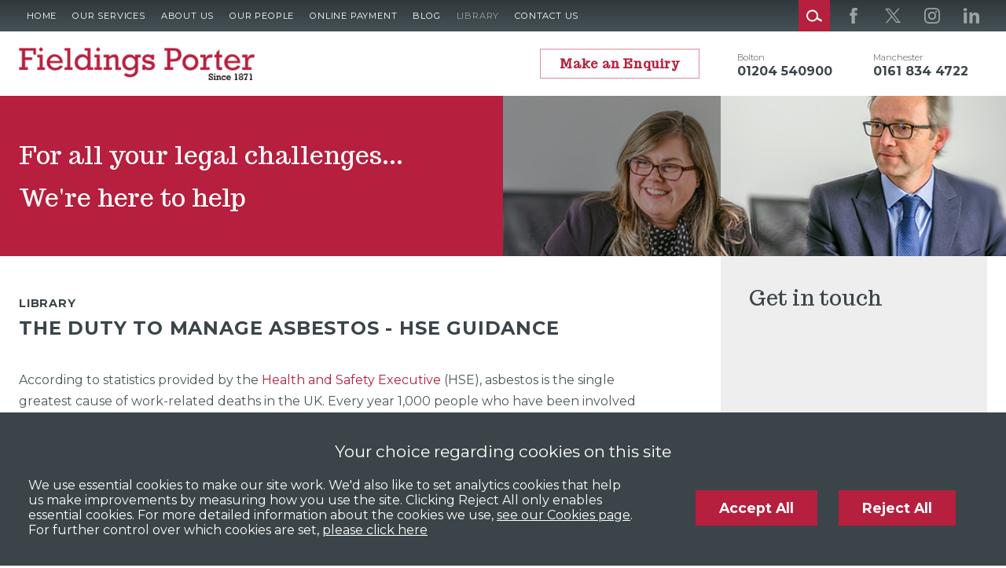

--- FILE ---
content_type: text/html; charset=UTF-8
request_url: https://www.fieldingsporter.co.uk/site/library/landlord/duty_to_manage_asbestos_guidance.html
body_size: 54847
content:
<!DOCTYPE html SYSTEM "about:legacy-compat">
<html lang="en">
<head>
<meta http-equiv="Content-Type" content="text/html; charset=UTF-8">
<meta property="cms:privacy-version" content="version-2023">
<meta name="viewport" content="width=device-width, initial-scale=1.0">
<meta name="apple-touch-fullscreen" content="YES">
<link rel="apple-touch-icon" href="/images/mobile/apple-touch-icon.png">
<meta property="og:site_name" content="Fieldings Porter">
<meta property="og:locale" content="en_GB">
<meta property="og:type" content="article">
<meta property="og:title" content="The Duty to Manage Asbestos - HSE Guidance - Fieldings Porter Solicitors - Manchester, Bolton &amp; Lancashire">
<title>The Duty to Manage Asbestos - HSE Guidance - Fieldings Porter Solicitors - Manchester, Bolton & Lancashire</title>
<meta name="twitter:card" content="summary">
<meta name="twitter:title" content="The Duty to Manage Asbestos - HSE Guidance - Fieldings Porter Solicitors - Manchester, Bolton &amp; Lancashire">
<meta name="description" content="According to statistics provided by the Health and Safety Executive (HSE), asbestos is the single greatest cause of work-related deaths in the UK. Every year...">
<meta property="og:description" content="According to statistics provided by the Health and Safety Executive (HSE), asbestos is the single greatest cause of work-related deaths in the UK. Every year...">
<meta name="twitter:description" content="According to statistics provided by the Health and Safety Executive (HSE), asbestos is the single greatest cause of work-related deaths in the UK. Every year...">
<link href="/favicon.ico" rel="shortcut icon">
<link href="//fonts.googleapis.com/css?family=Montserrat:300,400,700%7CTrocchi" rel="stylesheet" type="text/css">
<!--[info:API/4]-->

<link rel="stylesheet" type="text/css" media="screen" href="/css/compiled/main2_202412171042.css">
<link rel="stylesheet" type="text/css" media="print" href="/css/print.css">

<meta name="robots" content="index,follow">
<!--select custom CSS for node NB:inherits all linked css on parent nodes, from root node to ensure same styling-->

<script src="https://ajax.googleapis.com/ajax/libs/jquery/1.11.1/jquery.min.js"></script><script type="text/javascript" src="/global/cms4/js/cms_minified/cms_core.js"></script><!--Compiled JS file last generated 202412171042--><script type="text/javascript" src="/javascript/compiled/all_202412171042.js"></script><!--Yahoo analytics is not enabled on this site.--><script>

                function addGTM() {
                  console.log('GTM : Tracking Enabled?'+_CMSTrackingEnabled('GA'));
                  var GA_Allowed = _CMSTrackingEnabled('GA');
                  var TP_Allowed = _CMSTrackingEnabled('TP');
                  
                  if ( GA_Allowed ) {
                      var GTM_event = 'gtm.js';
                                (function(w,d,s,l,i){w[l]=w[l]||[];w[l].push({'gtm.start':
                new Date().getTime(),event:GTM_event});var f=d.getElementsByTagName(s)[0],
                j=d.createElement(s),dl=l!='dataLayer'?'&l='+l:'';j.async=true;j.src=
                '//www.googletagmanager.com/gtm.js?id='+i+dl;f.parentNode.insertBefore(j,f);
                })(window,document,'script','dataLayer','GTM-NRTV6WT');

                  }
                }

            </script><script>var isMobile = true,isTablet = true,isDesktop = true;</script><script>var bannerImageCount = 1;</script><style>.bg-image,.bg-image-1 {background-image:url('/cms/photo/banners/fp_nad_22_banner.jpg');}</style>
<meta name="google-site-verification" content="URnbEiN-cZLcjv9cV-xt8ph3gLahNjTECAHz_nOMoJI">
</head>
<body class="section-library section-landlord section type-default alt-ver-spd" id="landlord">
<noscript><iframe src="https://www.googletagmanager.com/ns.html?id=GTM-NRTV6WT" height="0" width="0" style="display:none;visibility:hidden"></iframe></noscript>
<!--UdmComment--><div id="wrapper" class="wrapper">
<header id="header" class="header cmstarget"><div class="header-top"><div id="header-top-inner" class="header-inner inner">
<nav id="nav" class="nav">
<ul class="menu menu-level-1" data-level="1">
<li class="item item-home"><a class="link level-1" href="/">Home</a></li>
<li class="item item-services"><a class="link level-1" href="/site/services/">Our Services</a></li>
<li class="item item-for_businesses has-sub-menu">
<a class="link level-1" href="/site/for_businesses/businessintro/">Services for Businesses</a><ul class="sub-menu sub-menu-for_businesses menu-level-2" data-level="2">
<li class="item item-businessintro"><a class="link level-2" href="/site/for_businesses/businessintro/">Introduction</a></li>
<li class="item item-business_contracts"><a class="link level-2" href="/site/for_businesses/business_contracts/">Business Contracts</a></li>
<li class="item item-business_leases"><a class="link level-2" href="/site/for_businesses/business_leases/">Business Leases</a></li>
<li class="item item-charities"><a class="link level-2" href="/site/for_businesses/charities/">Charities</a></li>
<li class="item item-corporate_finance"><a class="link level-2" href="/site/for_businesses/corporate_finance/">Corporate Finance</a></li>
<li class="item item-commercial_litigation"><a class="link level-2" href="/site/for_businesses/commercial_litigation/">Commercial Litigation</a></li>
<li class="item item-commercial_property"><a class="link level-2" href="/site/for_businesses/commercial_property/">Commercial Property</a></li>
<li class="item item-company_services"><a class="link level-2" href="/site/for_businesses/company_services/">Company Services</a></li>
<li class="item item-employer"><a class="link level-2" href="/site/for_businesses/employer/">Employer</a></li>
<li class="item item-landlord_and_tenant"><a class="link level-2" href="/site/for_businesses/landlord_and_tenant/">Landlord & Tenant</a></li>
<li class="item item-licensing"><a class="link level-2" href="/site/for_businesses/licensing/">Licensing</a></li>
</ul>
</li>
<li class="item item-for_individuals has-sub-menu">
<a class="link level-1" href="/site/for_individuals/individualsintro/">Services for Individuals</a><ul class="sub-menu sub-menu-for_individuals menu-level-2" data-level="2">
<li class="item item-individualsintro"><a class="link level-2" href="/site/for_individuals/individualsintro/">Introduction</a></li>
<li class="item item-agricultural-solicitors"><a class="link level-2" href="/site/for_individuals/agricultural-solicitors/">Agricultural Solicitors</a></li>
<li class="item item-clinical_negligence"><a class="link level-2" href="/site/for_individuals/clinical_negligence/">Clinical Negligence</a></li>
<li class="item item-contested_probate"><a class="link level-2" href="/site/for_individuals/contested_probate/">Contested Probate </a></li>
<li class="item item-conveyancing"><a class="link level-2" href="/site/for_individuals/conveyancing/">Conveyancing</a></li>
<li class="item item-criminal"><a class="link level-2" href="/site/for_individuals/criminal/">Criminal</a></li>
<li class="item item-criminal_injury_compensation"><a class="link level-2" href="/site/for_individuals/criminal_injury_compensation/">Criminal Injury Compensation</a></li>
<li class="item item-employment"><a class="link level-2" href="/site/for_individuals/employment/">Employment</a></li>
<li class="item item-flpfamily"><a class="link level-2" href="/site/for_individuals/flpfamily/">Family </a></li>
<li class="item item-housing"><a class="link level-2" href="/site/for_individuals/housing/">Housing</a></li>
<li class="item item-lifetime_planning"><a class="link level-2" href="/site/for_individuals/lifetime_planning/">Lifetime Planning</a></li>
<li class="item item-litigation_disputes"><a class="link level-2" href="/site/for_individuals/litigation_disputes/">Litigation Disputes</a></li>
<li class="item item-personal_injury"><a class="link level-2" href="/site/for_individuals/personal_injury/">Personal Injury</a></li>
<li class="item item-probate"><a class="link level-2" href="/site/for_individuals/probate/">Probate  Estate Administration</a></li>
<li class="item item-professional_negligence"><a class="link level-2" href="/site/for_individuals/professional_negligence/">Professional Negligence</a></li>
<li class="item item-wills"><a class="link level-2" href="/site/for_individuals/wills/">Wills</a></li>
<li class="item item-lasting_powers_of_attorney"><a class="link level-2" href="/site/for_individuals/lasting_powers_of_attorney/">Lasting Powers of Attorney</a></li>
<li class="item item-court-of-protection-applications"><a class="link level-2" href="/site/for_individuals/court-of-protection-applications/">Court of Protection Applications</a></li>
</ul>
</li>
<li class="item item-about has-sub-menu">
<a class="link level-1" href="/site/about/introabout/">About Us</a><ul class="sub-menu sub-menu-about menu-level-2" data-level="2">
<li class="item item-introabout"><a class="link level-2" href="/site/about/introabout/">Introduction</a></li>
<li class="item item-history"><a class="link level-2" href="/site/about/history/">Firm History</a></li>
<li class="item item-150-years"><a class="link level-2" href="/site/about/150-years/">150 Years</a></li>
<li class="item item-our-accreditations"><a class="link level-2" href="/site/about/our-accreditations/">Our accreditations</a></li>
<li class="item item-firmnews"><a class="link level-2" href="/site/about/firmnews/">Our News</a></li>
<li class="item item-testimonials"><a class="link level-2" href="/site/about/testimonials/">What Our Clients Say</a></li>
<li class="item item-recruitment"><a class="link level-2" href="/site/about/recruitment/">Careers</a></li>
<li class="item item-charityoftheyear"><a class="link level-2" href="/site/about/charityoftheyear/">Charity Of The Year</a></li>
<li class="item item-community"><a class="link level-2" href="/site/about/community/">Community</a></li>
<li class="item item-bwfc"><a class="link level-2" href="/site/about/bwfc/">BWFC</a></li>
<li class="item item-blogs"><a class="link level-2" href="/site/blog/">Blog</a></li>
<li class="item item-newsletters"><a class="link level-2" href="/site/about/newsletters/">Newsletters</a></li>
</ul>
</li>
<li class="item item-people"><a class="link level-1" href="/site/people/">Our People</a></li>
<li class="item item-onlinepayment"><a class="link level-1" href="/site/onlinepayment/">Online Payment</a></li>
<li class="item item-blog has-sub-menu">
<a class="link level-1" href="/site/blog/">Blog</a><ul class="sub-menu sub-menu-blog menu-level-2" data-level="2">
<li class="item item-charity"><a class="link level-2" href="/site/blog/charity/">Charity</a></li>
<li class="item item-commercial-blog"><a class="link level-2" href="/site/blog/commercial-blog/">Commercial</a></li>
<li class="item item-conveyancing_blog"><a class="link level-2" href="/site/blog/conveyancing_blog/">Conveyancing</a></li>
<li class="item item-covid19-coronavirus-blog"><a class="link level-2" href="/site/blog/covid19-coronavirus-blog/">COVID-19 Coronavirus</a></li>
<li class="item item-criminal-blog"><a class="link level-2" href="/site/blog/criminal-blog/">Criminal</a></li>
<li class="item item-dispute_resolution_and_civil_litigation"><a class="link level-2" href="/site/blog/dispute_resolution_and_civil_litigation/">Dispute Resolution and Civil Litigation</a></li>
<li class="item item-family-blog"><a class="link level-2" href="/site/blog/family-blog/">Family</a></li>
<li class="item item-private-client"><a class="link level-2" href="/site/blog/private-client/">Private Client</a></li>
</ul>
</li>
<li class="item item-library has-sub-menu">
<a class="link level-1 active" href="/site/library/legalnews/">Library</a><ul class="sub-menu sub-menu-library menu-level-2" data-level="2">
<li class="item item-legalnews"><a class="link level-2" href="/site/library/legalnews/">Latest Legal News</a></li>
<li class="item item-family"><a class="link level-2" href="/site/library/family/">Family and Matrimonial</a></li>
<li class="item item-residential"><a class="link level-2" href="/site/library/residential/">Residential Property</a></li>
<li class="item item-trust"><a class="link level-2" href="/site/library/trust/">Trust, Wills and Probate</a></li>
<li class="item item-finplan"><a class="link level-2" href="/site/library/finplan/">Tax and Financial Planning</a></li>
<li class="item item-pi"><a class="link level-2" href="/site/library/pi/">Personal Injury</a></li>
<li class="item item-privategeneral"><a class="link level-2" href="/site/library/privategeneral/">Other Private Client Topics</a></li>
<li class="item item-tax"><a class="link level-2" href="/site/library/tax/">Tax</a></li>
<li class="item item-infotech"><a class="link level-2" href="/site/library/infotech/">IP & IT</a></li>
<li class="item item-landlord"><a class="link level-2" href="/site/library/landlord/">Landlord, Tenant and Property</a></li>
<li class="item item-employmentlib"><a class="link level-2" href="/site/library/employmentlib/">Employment Library</a></li>
<li class="item item-commercialgeneral"><a class="link level-2" href="/site/library/commercialgeneral/">Other Commercial Topics</a></li>
</ul>
</li>
<li class="item item-contact has-sub-menu">
<a class="link level-1" href="/site/contact/solicitors_bolton/">Contact Us</a><ul class="sub-menu sub-menu-contact menu-level-2" data-level="2">
<li class="item item-solicitors_bolton"><a class="link level-2" href="/site/contact/solicitors_bolton/">Bolton Office</a></li>
<li class="item item-solicitors_manchester"><a class="link level-2" href="/site/contact/solicitors_manchester/">Manchester Office</a></li>
<li class="item item-online_enquiry"><a class="link level-2" href="/site/contact/online_enquiry/">Make an Enquiry</a></li>
<li class="item item-request_a_callback"><a class="link level-2" href="/site/contact/request_a_callback/">Request a Callback</a></li>
</ul>
</li>
<li class="item item-pricing has-sub-menu">
<a class="link level-1" href="/site/pricing/">Pricing</a><ul class="sub-menu sub-menu-pricing menu-level-2" data-level="2">
<li class="item item-debt-recovery-pricing"><a class="link level-2" href="/site/pricing/debt-recovery-pricing/">Debt Recovery Pricing</a></li>
<li class="item item-tribunal-pricing-employees"><a class="link level-2" href="/site/pricing/tribunal-pricing-employees/">Employment Tribunal Pricing For Employees</a></li>
<li class="item item-tribunal-pricing-employers"><a class="link level-2" href="/site/pricing/tribunal-pricing-employers/">Employment Tribunal Pricing For Employers</a></li>
<li class="item item-freehold-res-purchase-pricing"><a class="link level-2" href="/site/pricing/freehold-res-purchase-pricing/">Freehold Residential Purchase Pricing</a></li>
<li class="item item-leasehold-res-purchase-pricing"><a class="link level-2" href="/site/pricing/leasehold-res-purchase-pricing/">Leasehold Residential Purchase Pricing</a></li>
<li class="item item-licensing-application-pricing"><a class="link level-2" href="/site/pricing/licensing-application-pricing/">Licensing Application Pricing in Relation to Businesses</a></li>
<li class="item item-motoring-offences-pricing"><a class="link level-2" href="/site/pricing/motoring-offences-pricing/">Motoring Offences Pricing</a></li>
<li class="item item-probate-pricing"><a class="link level-2" href="/site/pricing/probate-pricing/">Probate Pricing</a></li>
<li class="item item-remortgage-pricing"><a class="link level-2" href="/site/pricing/remortgage-pricing/">Remortgage Pricing</a></li>
<li class="item item-residential-sale-pricing"><a class="link level-2" href="/site/pricing/residential-sale-pricing/">Residential Sale Pricing</a></li>
</ul>
</li>
</ul>
</nav><ul class="social-icons" id="social-icons">
<li class="facebook has-icon">
<a class="icon-link" href="https://www.facebook.com/Fieldings-Porter-150-Year-Anniversary-105078488170659" target="_blank"><span class="hidden">facebook</span></a><svg class="icon icon-facebook"><use xmlns:xlink="http://www.w3.org/1999/xlink" xlink:href="/images/icons/icon-library.svg#icon-facebook"></use></svg>
</li>
<li class="twitter has-icon">
<a class="icon-link" href="https://twitter.com/FieldingsPorter" target="_blank"><span class="hidden">twitter</span></a><svg class="icon icon-twitter"><use xmlns:xlink="http://www.w3.org/1999/xlink" xlink:href="/images/icons/icon-library.svg#icon-twitter"></use></svg>
</li>
<li class="instagram has-icon">
<a class="icon-link" href="https://www.instagram.com/fieldings_porter" target="_blank"><span class="hidden">instagram</span></a><svg class="icon icon-instagram"><use xmlns:xlink="http://www.w3.org/1999/xlink" xlink:href="/images/icons/icon-library.svg#icon-instagram"></use></svg>
</li>
<li class="linkedin has-icon">
<a class="icon-link" href="https://www.linkedin.com/company/fieldings-porter-solicitors-bolton/" target="_blank"><span class="hidden">linkedin</span></a><svg class="icon icon-linkedin"><use xmlns:xlink="http://www.w3.org/1999/xlink" xlink:href="/images/icons/icon-library.svg#icon-linkedin"></use></svg>
</li>
</ul>
<div class="action search-toggle has-icon">
<a class="icon-link" href="/site/search/" data-trigger="toggle"><span class="hidden">Search</span></a><svg class="icon icon-search"><use xmlns:xlink="http://www.w3.org/1999/xlink" xlink:href="/images/icons/icon-library.svg#icon-search"></use></svg><svg class="icon icon-close"><use xmlns:xlink="http://www.w3.org/1999/xlink" xlink:href="/images/icons/icon-library.svg#icon-close"></use></svg>
</div>
<div class="search-container" id="search-container"><form method="GET" action="/site/search/" id="search-form" name="search-form" class="search-form">
<label class="search-label" for="search-input">Search</label><div class="search-bar">
<input placeholder="Search..." type="search" class="search-input" id="search-input" value="" name="q" size="10"><input type="hidden" name="m" value="any"><label class="search-button has-icon"><button id="search-submit" name="search-submit" type="submit" class="search-submit"></button><span class="hidden icon-link">Search</span><svg class="icon icon-search"><use xmlns:xlink="http://www.w3.org/1999/xlink" xlink:href="/images/icons/icon-library.svg#icon-search"></use></svg></label>
</div>
</form></div>
</div></div>
<div class="header-bottom"><div class="header-bottom-inner inner">
<a id="company-logo-link" class="company-logo-link" href="/"><img id="company-logo" class="company-logo" alt="Fieldings Porter" src="/images/logos/logo.png"></a><div class="header-contact">
<ul class="office-list office-multi">
<li class="office"><ul class="office-meta">
<li class="office-title"><a class="title" href="/site/contact/solicitors_bolton/">Bolton</a></li>
<li class="office-contact"><ul><li class="phone">01204 540900</li></ul></li>
</ul></li>
<li class="office"><ul class="office-meta">
<li class="office-title"><a class="title" href="/site/contact/solicitors_manchester/">Manchester</a></li>
<li class="office-contact"><ul><li class="phone">0161 834 4722</li></ul></li>
</ul></li>
</ul>
<ul class="calls-to-action" id="calls-to-action"><li class="action enquiry"><a href="#block-form-wrapper">Make an Enquiry</a></li></ul>
</div>
</div></div></header><div id="hero" class="hero cmstarget">
<!--/UdmComment--><div id="hero-inner" class="hero-inner inner">
<div class="bg-image"></div>
<div id="hero-tagline" class="hero-tagline">
<div class="cms default block" id="Object_582105" data-cms-global-obj="1"><div class="content"><p>For all your legal challenges...</p><p>We&#39;re here to help</p></div></div>
<div class="cmstarget hero-tagline-blocks" id="hero-tagline-blocks" data-cms-target-desc="Hero Tagline Blocks"></div>
<div class="cmstarget default-hero-tagline-blocks" id="default-hero-tagline-blocks" data-cms-target-desc="Default Hero Tagline Blocks (only effective on cms-global)"></div>
</div>
<div class="grey-box"></div>
</div>
<!--UdmComment-->
</div>
<main id="main" class="main inner"><section id="container-centre" class="cmstarget column centre"><!--/UdmComment--><p class="section-title">Library</p>
<div class="cms block block-text" id="Object_581784">
<div class="block-header"><h1 class="title h1">The Duty to Manage Asbestos - HSE Guidance</h1></div>
<div class="content"><p><span>According to statistics provided by the <a target="_blank" href="http://www.hse.gov.uk/">Health and Safety Executive</a> (HSE), asbestos is the single greatest cause of work-related deaths in the UK. Every year 1,000 people who have been involved in carrying out building maintenance and repair work die as a result of past exposure to asbestos fibres and it is estimated that half a million commercial buildings still contain asbestos.</span></p><div>&nbsp;<span>Buildings all need repair and maintenance work from time to time and it is when asbestos fibres are disturbed, e.g. by drilling or cutting, that they are most likely to be inhaled as a deadly dust.</span><span> The <a href="http://www.hse.gov.uk/asbestos/regulations.htm" target="_blank">Control of Asbestos Regulations 2006</a> introduced a legal duty to manage asbestos. The duty applies to all non-domestic buildings and the common areas of residential rented buildings.</span></div><div><p>&nbsp;<span>If you are responsible for maintenance and repairs of premises covered by the Regulations, you have a duty to manage asbestos if:</span></p></div><div>&nbsp;</div><ul type="disc">    <li>you own the building;</li>    <li>you are responsible through a contract or      tenancy agreement; or</li>    <li>there is no formal contract or agreement but you      have control of the building.</li></ul><p>The HSE publishes <a href="http://www.hse.gov.uk/asbestos/" target="_blank">periodic guidance on managing absbestos risk</a>.</p><p>In 2018, a High Court case established that the presence of plural plaques (a common precursor of asbestos-related diseases, but normally asymptomatic and not always followed by the development of mesothelioma or related diseases) could, if accompanied by symptoms related ot the plaques, be sufficient ground to bring a claim for compensation.</p><div>&nbsp;</div><div>&nbsp;</div><div>&nbsp;</div><p>&nbsp;</p><p>&nbsp;</p><p>&nbsp;</p></div>
</div>
<div class="cms block-centre-ctas block" id="Object_582111" data-cms-global-obj="1"><div class="content"><p>Contact us on <a href="tel:01204540900">01204 540900</a> or <a href="tel:01618344722">0161 834 4722</a></p><ul><li class="facebook has-icon"><a class="link" href="https://www.facebook.com/FieldingsPorter150Anniversary/" target="_blank">Follow us on Facebook</a></li><li class="twitter has-icon"><a class="link" href="https://twitter.com/#!/FieldingsPorter" target="_blank">Follow us on Twitter</a></li><li class="instagram has-icon"><a class="link" href="https://www.instagram.com/fieldings_porter/" target="_blank">Follow us on Instagram</a></li><li class="linkedin has-icon"><a class="link" href="http://www.linkedin.com/company/546542?trk=tyah" target="_blank">Follow us on LinkedIn</a></li></ul><div class="meet-the-team"><a href="/site/people/" target="_blank">Meet the Team</a></div></div></div>
<!--UdmComment--><div class="disclaimer-block"><div class="disclaimer">The contents of this article are intended for general information purposes only and shall not be deemed to be, or constitute legal advice.  We cannot accept responsibility for any loss as a result of acts or omissions taken in respect of this article.</div></div>
<!--prevent self closing div--></section><aside id="container-right" class="cmstarget right column"><div id="block-form-wrapper"><div id="block-form-container-fallback" class="block-form-container"><div class="cms block-form block" id="Object_751623" data-cms-global-obj="1"><div class="content"><p class="title h3">Get in touch</p><script src="https://webcalc.perfectportal.co.uk/apps/webcalc/v2.0/embed.b2b8f914-98ed-4c4a-958f-a02d251f20c7.js" defer></script><div id="b2b8f914-98ed-4c4a-958f-a02d251f20c7"><span class="hidden">&nbsp;</span></div></div></div></div></div>
<nav id="sub-nav" class="sub-nav">
<ul class="sub-menu sub-menu-library menu-level-1" data-level="1">
<li class="item item-legalnews"><a class="link level-1" href="/site/library/legalnews/">Latest Legal News</a></li>
<li class="item item-family"><a class="link level-1" href="/site/library/family/">Family and Matrimonial</a></li>
<li class="item item-residential"><a class="link level-1" href="/site/library/residential/">Residential Property</a></li>
<li class="item item-trust"><a class="link level-1" href="/site/library/trust/">Trust, Wills and Probate</a></li>
<li class="item item-finplan"><a class="link level-1" href="/site/library/finplan/">Tax and Financial Planning</a></li>
<li class="item item-pi"><a class="link level-1" href="/site/library/pi/">Personal Injury</a></li>
<li class="item item-privategeneral"><a class="link level-1" href="/site/library/privategeneral/">Other Private Client Topics</a></li>
<li class="item item-tax"><a class="link level-1" href="/site/library/tax/">Tax</a></li>
<li class="item item-infotech"><a class="link level-1" href="/site/library/infotech/">IP &amp; IT</a></li>
<li class="item item-landlord"><a class="link level-1 active" href="/site/library/landlord/">Landlord, Tenant and Property</a></li>
<li class="item item-employmentlib"><a class="link level-1" href="/site/library/employmentlib/">Employment Library</a></li>
<li class="item item-commercialgeneral"><a class="link level-1" href="/site/library/commercialgeneral/">Other Commercial Topics</a></li>
</ul>
</nav><div class="cms block-adverts advert-rotator block" id="Object_597248" data-cms-global-obj="1"><div class="content"><ul><li><h4>Moving House?</h4><p>Do you need an online conveyancing quote? Receive&nbsp;a highly competitive fixed price quote with no hidden surprises.</p><div class="find-out-more"><a href="/site/for_individuals/conveyancing/">Find out more</a></div></li><li><h4><a href="https://fieldingsporter.typeform.com/to/fHkybx" target="_blank">Need to review your&nbsp;Will?</a></h4><p>Need expert advice and guidance? Find out more</p><div class="find-out-more"><a href="/site/for_individuals/wills/">Find out more</a></div></li><li><h4>Accident Claim?</h4><p>Call 01204 540 900&nbsp;(between 8am and 8pm)</p><div class="find-out-more"><a href="/site/for_individuals/personal_injury/">Find out more</a></div></li><li><h4>Conveyancing Enquiry?</h4><p>Call 01204 540 900&nbsp;(between 8am and 8pm) or request a quote online</p><div class="find-out-more"><a href="">Find out more</a></div></li></ul></div></div>
<a class="anchorTag" id="597249"><!--prevents self closing div--></a><div class="cms list news-items block-news" data-cms-global-obj="1">
<!--this prevents a self-closing h2, which will break mozilla--><article class="item news thirdparty"><div class="list-header">
<h2 class="title h3"><a href="/site/library/legalnews/construction_industry_vat.html">Construction Industry VAT Changes Ahead</a></h2>
<div id="date_ctrl_597249_1" class="sortdate" style="display:none">2019-10-04 23:00</div>
<time id="dt5972491" datetime="2019-10-04 23:00" class="datetime"><script type="text/javascript">var dt=doDate('2019-10-04 23:00','d-NNN','1');if(document.getElementById('dt5972491').innerHTML !=dt){document.getElementById('dt5972491').innerHTML=dt};</script></time>
</div>
<div class="content latestnews7"> Businesses in the  construction industry are reminded that on 1 October 2020 the new VAT  domestic reverse charge will come into force. This is being introduced  as an anti-fraud measure and will see a major change in accounting for  VAT on some construction...</div>
<div class="meta"><a class="read-more" href="/site/library/legalnews/construction_industry_vat.html"><span>Read more</span></a></div></article><article class="item news thirdparty"><div class="list-header">
<h2 class="title h3"><a href="/site/library/legalnews/who_pays_the_rates.html">Who Pays the Rates?</a></h2>
<div id="date_ctrl_597249_2" class="sortdate" style="display:none">2019-10-04 23:00</div>
<time id="dt5972492" datetime="2019-10-04 23:00" class="datetime"><script type="text/javascript">var dt=doDate('2019-10-04 23:00','d-NNN','1');if(document.getElementById('dt5972492').innerHTML !=dt){document.getElementById('dt5972492').innerHTML=dt};</script></time>
</div>
<div class="content latestnews7"> When a company that is the tenant of a property goes into liquidation, it is normal for the liquidator to disclaim the lease on the premises.  Business rates must be paid by the 'person entitled to possession of the property' ( Local Government Finance Act...</div>
<div class="meta"><a class="read-more" href="/site/library/legalnews/who_pays_the_rates.html"><span>Read more</span></a></div></article><article class="item news thirdparty"><div class="list-header">
<h2 class="title h3"><a href="/site/library/legalnews/tenancy_deposit_protection_schemes_rules.html">Tenancy Deposit Protection Schemes - Rules</a></h2>
<div id="date_ctrl_597249_3" class="sortdate" style="display:none">2019-10-04 00:00</div>
<time id="dt5972493" datetime="2019-10-04 00:00" class="datetime"><script type="text/javascript">var dt=doDate('2019-10-04 00:00','d-NNN','1');if(document.getElementById('dt5972493').innerHTML !=dt){document.getElementById('dt5972493').innerHTML=dt};</script></time>
</div>
<div class="content latestnews7"> If you are a landlord it is vital that you are aware of the requirement that all deposits taken by landlords and letting agents for Assured Shorthold Tenancies (AST) in England and Wales must be protected by a tenancy deposit protection scheme.  There are...</div>
<div class="meta"><a class="read-more" href="/site/library/legalnews/tenancy_deposit_protection_schemes_rules.html"><span>Read more</span></a></div></article><article class="item news thirdparty"><div class="list-header">
<h2 class="title h3"><a href="/site/library/legalnews/tips_for_business_borrowers.html">Tips for Business Borrowers</a></h2>
<div id="date_ctrl_597249_4" class="sortdate" style="display:none">2019-10-03 10:34</div>
<time id="dt5972494" datetime="2019-10-03 10:34" class="datetime"><script type="text/javascript">var dt=doDate('2019-10-03 10:34','d-NNN','1');if(document.getElementById('dt5972494').innerHTML !=dt){document.getElementById('dt5972494').innerHTML=dt};</script></time>
</div>
<div class="content latestnews7"> With the economy improving, businesses will be thinking about financing the expected expansion of trade. Borrowing cost often dominates the thinking, but it isn&rsquo;t all about the cost of the loan. In order to negotiate the right deal, here are some tips...</div>
<div class="meta"><a class="read-more" href="/site/library/legalnews/tips_for_business_borrowers.html"><span>Read more</span></a></div></article>
</div>
<!--/UdmComment--><!--UdmComment--><!--prevent self closing div--></aside><aside id="container-left" class="cmstarget left column"><a class="anchorTag" id="581786"><!--prevents self closing div--></a><div class="cms list news-items newsTH">
<h2>Latest News</h2>
<article class="item news lnc_landlord"><div class="list-header">
<h2 class="title h3"><a href="/site/library/legalnews/FTT_wrong_to_rely_on_calculations_risk_posed_lack_of_space.html">FTT Wrong to Rely on Calculations of Risk Posed by Lack of Space</a></h2>
<div id="date_ctrl_581786_1" class="sortdate" style="display:none">2026-01-08 00:00</div>
<time id="dt5817861" datetime="2026-01-08 00:00" class="datetime"><script type="text/javascript">var dt=doDate('2026-01-08 00:00','d-NNN','1');if(document.getElementById('dt5817861').innerHTML !=dt){document.getElementById('dt5817861').innerHTML=dt};</script></time>
</div>
<div class="meta"><a class="read-more" href="/site/library/legalnews/FTT_wrong_to_rely_on_calculations_risk_posed_lack_of_space.html"><span>Read more</span></a></div></article><article class="item news lnc_landlord"><div class="list-header">
<h2 class="title h3"><a href="/site/library/legalnews/planning_permission_for_energy_recovery_facility_upheld.html">Planning Permission for Energy Recovery Facility Upheld</a></h2>
<div id="date_ctrl_581786_2" class="sortdate" style="display:none">2025-12-17 00:00</div>
<time id="dt5817862" datetime="2025-12-17 00:00" class="datetime"><script type="text/javascript">var dt=doDate('2025-12-17 00:00','d-NNN','1');if(document.getElementById('dt5817862').innerHTML !=dt){document.getElementById('dt5817862').innerHTML=dt};</script></time>
</div>
<div class="meta"><a class="read-more" href="/site/library/legalnews/planning_permission_for_energy_recovery_facility_upheld.html"><span>Read more</span></a></div></article><article class="item news lnc_landlord"><div class="list-header">
<h2 class="title h3"><a href="/site/library/legalnews/FTTs_finding_that_tenant_breached_covenant_too_broad.html">FTT's Finding That Tenant Breached Covenant 'Too Broad'</a></h2>
<div id="date_ctrl_581786_3" class="sortdate" style="display:none">2025-11-25 00:00</div>
<time id="dt5817863" datetime="2025-11-25 00:00" class="datetime"><script type="text/javascript">var dt=doDate('2025-11-25 00:00','d-NNN','1');if(document.getElementById('dt5817863').innerHTML !=dt){document.getElementById('dt5817863').innerHTML=dt};</script></time>
</div>
<div class="meta"><a class="read-more" href="/site/library/legalnews/FTTs_finding_that_tenant_breached_covenant_too_broad.html"><span>Read more</span></a></div></article><article class="item news lnc_landlord"><div class="list-header">
<h2 class="title h3"><a href="/site/library/legalnews/supreme_court_allows_developers_appeal_in_planning_case.html">Supreme Court Allows Developer's Appeal in Planning Case</a></h2>
<div id="date_ctrl_581786_4" class="sortdate" style="display:none">2025-11-07 00:00</div>
<time id="dt5817864" datetime="2025-11-07 00:00" class="datetime"><script type="text/javascript">var dt=doDate('2025-11-07 00:00','d-NNN','1');if(document.getElementById('dt5817864').innerHTML !=dt){document.getElementById('dt5817864').innerHTML=dt};</script></time>
</div>
<div class="meta"><a class="read-more" href="/site/library/legalnews/supreme_court_allows_developers_appeal_in_planning_case.html"><span>Read more</span></a></div></article><article class="item news lnc_landlord"><div class="list-header">
<h2 class="title h3"><a href="/site/library/legalnews/UT_rejects_tenants_appeal_against_costs_order.html">UT Rejects Tenants' Appeal Against Costs Order</a></h2>
<div id="date_ctrl_581786_5" class="sortdate" style="display:none">2025-10-15 00:00</div>
<time id="dt5817865" datetime="2025-10-15 00:00" class="datetime"><script type="text/javascript">var dt=doDate('2025-10-15 00:00','d-NNN','1');if(document.getElementById('dt5817865').innerHTML !=dt){document.getElementById('dt5817865').innerHTML=dt};</script></time>
</div>
<div class="meta"><a class="read-more" href="/site/library/legalnews/UT_rejects_tenants_appeal_against_costs_order.html"><span>Read more</span></a></div></article><article class="item news lnc_landlord"><div class="list-header">
<h2 class="title h3"><a href="/site/library/legalnews/UT_overturns_finding_that_company_was_managing_HMO.html">UT Overturns Finding That Company Was Managing HMO</a></h2>
<div id="date_ctrl_581786_6" class="sortdate" style="display:none">2025-09-24 00:00</div>
<time id="dt5817866" datetime="2025-09-24 00:00" class="datetime"><script type="text/javascript">var dt=doDate('2025-09-24 00:00','d-NNN','1');if(document.getElementById('dt5817866').innerHTML !=dt){document.getElementById('dt5817866').innerHTML=dt};</script></time>
</div>
<div class="meta"><a class="read-more" href="/site/library/legalnews/UT_overturns_finding_that_company_was_managing_HMO.html"><span>Read more</span></a></div></article><article class="item news lnc_landlord"><div class="list-header">
<h2 class="title h3"><a href="/site/library/legalnews/FTT_rules_leaseholder_must_pay_service_charges.html">FTT Rules Leaseholder Must Pay Service Charges</a></h2>
<div id="date_ctrl_581786_7" class="sortdate" style="display:none">2025-09-03 00:00</div>
<time id="dt5817867" datetime="2025-09-03 00:00" class="datetime"><script type="text/javascript">var dt=doDate('2025-09-03 00:00','d-NNN','1');if(document.getElementById('dt5817867').innerHTML !=dt){document.getElementById('dt5817867').innerHTML=dt};</script></time>
</div>
<div class="meta"><a class="read-more" href="/site/library/legalnews/FTT_rules_leaseholder_must_pay_service_charges.html"><span>Read more</span></a></div></article><article class="item news lnc_landlord"><div class="list-header">
<h2 class="title h3"><a href="/site/library/legalnews/FTT_did_not_explain_decision_to_vary_improvement_notice.html">FTT Did Not Properly Explain Decision to Vary Improvement Notice</a></h2>
<div id="date_ctrl_581786_8" class="sortdate" style="display:none">2025-08-12 00:00</div>
<time id="dt5817868" datetime="2025-08-12 00:00" class="datetime"><script type="text/javascript">var dt=doDate('2025-08-12 00:00','d-NNN','1');if(document.getElementById('dt5817868').innerHTML !=dt){document.getElementById('dt5817868').innerHTML=dt};</script></time>
</div>
<div class="meta"><a class="read-more" href="/site/library/legalnews/FTT_did_not_explain_decision_to_vary_improvement_notice.html"><span>Read more</span></a></div></article><article class="item news lnc_landlord"><div class="list-header">
<h2 class="title h3"><a href="/site/library/legalnews/supermarkets_challenge_to_rivals_planning_permission_fails.html">Supermarket's Challenge to Rival's Planning Permission Fails</a></h2>
<div id="date_ctrl_581786_9" class="sortdate" style="display:none">2025-07-17 00:00</div>
<time id="dt5817869" datetime="2025-07-17 00:00" class="datetime"><script type="text/javascript">var dt=doDate('2025-07-17 00:00','d-NNN','1');if(document.getElementById('dt5817869').innerHTML !=dt){document.getElementById('dt5817869').innerHTML=dt};</script></time>
</div>
<div class="meta"><a class="read-more" href="/site/library/legalnews/supermarkets_challenge_to_rivals_planning_permission_fails.html"><span>Read more</span></a></div></article><article class="item news lnc_landlord"><div class="list-header">
<h2 class="title h3"><a href="/site/library/legalnews/property_developer_can_claim_for_voluntary_remedial_work.html">Property Developer Can Claim for 'Voluntary' Remedial Work</a></h2>
<div id="date_ctrl_581786_10" class="sortdate" style="display:none">2025-07-02 00:00</div>
<time id="dt58178610" datetime="2025-07-02 00:00" class="datetime"><script type="text/javascript">var dt=doDate('2025-07-02 00:00','d-NNN','1');if(document.getElementById('dt58178610').innerHTML !=dt){document.getElementById('dt58178610').innerHTML=dt};</script></time>
</div>
<div class="meta"><a class="read-more" href="/site/library/legalnews/property_developer_can_claim_for_voluntary_remedial_work.html"><span>Read more</span></a></div></article><div class="pagination-container"><ul class="pagination">
<li class="pagination-label">Page 1 of 5</li>
<span id="pager_581786"></span><script type="text/javascript">$('#pager_581786').html(pageList('581786',0,5,'','581786'));</script><li class="pagination-arrow next has-icon">
<a class="icon icon-next" href="?id=581786&amp;pa=1#581786"><span class="hidden">Next</span></a><svg class="icon icon-next"><use xmlns:xlink="http://www.w3.org/1999/xlink" xlink:href="/images/icons/icon-library.svg#icon-next"></use></svg>
</li>
</ul></div>
</div>
<!--UdmComment--><!--prevent self closing div--></aside></main><div id="footer-wrapper" class="footer-wrapper">
<div id="pre-footer" class="pre-footer cmstarget">
<!--/UdmComment--><div id="pre-footer-inner" class="pre-footer-inner inner"></div>
<div class="pre-footer-accreditations-container inner"><div id="pre-footer-accreditations" class="pre-footer-accreditations cmstarget"><div class="cms footer-logos block" id="Object_582112" data-cms-global-obj="1"><div class="content"><ul><li><a href="http://www.lawsociety.org.uk/support-services/accreditation/lexcel/" target="_blank"><span class="load" data-image="lexcel.jpg">Lexcel </span> </a></li><li><a href="http://www.lawsociety.org.uk/support-services/accreditation/conveyancing-quality-scheme/" target="_blank"><span class="load" data-image="conveyancing_logo.jpg">Conveyancing Quality </span> </a></li><li><a href="http://www.lawsociety.org.uk/support-services/accreditation/criminal-litigation/" target="_blank"><span class="load" data-image="criminal.jpg">Criminal Litigation </span> </a></li><li><a href="https://www.step.org/" target="_blank"><span class="load" data-image="step.jpg">STEP </span></a></li><li><a href="https://actaps.com/" target="_blank"><span class="load" data-image="actaps.jpg">ACTAPS</span> </a></li><li><a href="https://www.livingwage.org.uk/" target="_blank"><span class="load" data-image="living-wage.jpg">Living Wage</span> </a></li><li><a href="https://resolution.org.uk/" target="_blank"><span class="load" data-image="resolution.jpg">Resolution</span> </a></li><li><a href="https://registry.blockmarktech.com/certificates/81604a51-0185-4ccd-ae32-16b65a8e9018/" target="_blank"><span class="load" data-image="cyber-essentials-logo.png">Cyber Essentials</span> </a></li></ul></div></div></div></div>
<!--UdmComment-->
</div>
<footer id="footerContainer" class="cmstarget footer"><div id="footer-inner" class="footer-inner inner">
<div class="block-footer footer-nav" id="footer-nav"></div>
<div class="footer-office"><ul class="office-list office-multi">
<li class="office"><ul class="office-meta">
<li class="office-brand"><span class="brand">Fieldings Porter</span></li>
<li class="office-address"><ul>
<li class="address-1">Silverwell House</li>
<li class="address-2">32 Silverwell Street</li>
<li class="city">Bolton</li>
<li class="county">Lancashire</li>
<li class="post-code">BL1 1PT</li>
</ul></li>
<li class="office-contact"><ul>
<li class="phone">01204 540900</li>
<li class="fax">01204 362129</li>
</ul></li>
</ul></li>
<li class="office"><ul class="office-meta">
<li class="office-brand"><span class="brand">Fieldings Porter</span></li>
<li class="office-address"><ul>
<li class="address-1">2nd floor, 3 Hardman Square</li>
<li class="address-2">Spinningfields</li>
<li class="city">Manchester</li>
<li class="post-code">M3 3EB</li>
</ul></li>
<li class="office-contact"><ul>
<li class="phone">0161 834 4722</li>
<li class="fax">0161 832 9916</li>
</ul></li>
</ul></li>
</ul></div>
<div class="cms footer-menu block-footer block" id="Object_582106" data-cms-global-obj="1"><div class="content"><ul class="footer-links"><li><a href="/site/help/accessibility/">Accessibility</a></li><li><a href="/site/help/complaints/">Complaints Procedure</a></li><li><a href="/site/help/disclaimer/">Legal Disclaimer</a></li><li><a href="/site/help/privacy/">Privacy Policy</a></li><li><a href="/site/help/behaviour-policy/">Behaviour Policy</a></li><li><a href="/cms/document/fp-privacy-notice-27th-november-2025.pdf">Privacy Notice</a></li><li><a data-trigger="cookies" href="#">Cookies</a></li><li><a href="/site/sitemap/">Sitemap</a></li></ul></div></div>
<div class="cms footer-text block-footer block" id="Object_582113" data-cms-global-obj="1"><div class="content"><p>&copy; Fieldings Porter Solicitors<br />All rights reserved.<br />Authorised and regulated<br />by the <a href="https://www.sra.org.uk/" target="_blank">Solicitors<br />Regulation Authority</a>.<br /><br />SRA Number: 173996<br />VAT number: 145394653</p><!-- Start of SRA Digital Badge code --><div style="margin-top:1.5rem;max-width:275px;max-height:163px;"><div style="position: relative;padding-bottom: 59.1%;height: auto;overflow: hidden;"><iframe allowtransparency="true" frameborder="0" scrolling="no" src="https://cdn.yoshki.com/iframe/55845r.html" style="border:0px; margin:0px; padding:0px; backgroundColor:transparent; top:0px; left:0px; width:100%; height:100%; position: absolute;"></iframe></div></div><!-- End of SRA Digital Badge code --></div></div>
</div>
<!--prevent self closing div--></footer><!--/UdmComment-->
</div>
</div>
<div id="ccc-notify" role="region" class="cookie-bar cms-cookies-2023 hidden" data-cms-essentials="Apache cookie_option_shown privacy_cookie_status _cmsdevice sid">
<span class="cookies-title h4">Your choice regarding cookies on this site</span><div id="ccc-notify-outer" class="cookie-bar-inner">
<div class="ccc-notify-text cookie-bar-text"><p>We use essential cookies to make our site work. We'd also like to set analytics cookies that help us make improvements by measuring how you use the site. Clicking Reject All only enables essential cookies. For more detailed information about the cookies we use, <a href="/site/help/cookie_details.html" target="_blank">see our Cookies page</a>. For further control over which cookies are set, <a href="#" onclick="event.preventDefault();manageSettings('ccc-notify')">please click here</a></p></div>
<div class="ccc-notify-buttons cookie-buttons">
<button id="ccc-notify-accept" class="ccc-notify-button ccc-link ccc-tabbable button-cookies button-accept" onclick="manageCookies('enable')">Accept All</button><button class="ccc-notify-button ccc-link ccc-tabbable button-cookies button-transparent" onclick="manageCookies('disable')">Reject All</button>
</div>
</div>
</div>
<div id="cookies" role="region" class="modal cookie-modal hidden" data-cms-custom-intro=""><div id="ccc-content">
<div id="cc-panel" class="ccc-panel ccc-panel-1 modal-panel modal-panel-essential visible">
<p class="cookies-title h2" id="ccc-title">Our use of cookies.</p>
<div id="ccc-statement"><p>You can learn more detailed information in our <a target="_blank" rel="noopener" href="/site/help/privacy_help.html" class="ccc-link ccc-tabbable">Privacy Policy</a></p></div>
<div id="ccc-intro"><p>Some cookies are essential, whilst others help us improve your experience by providing insights into how the site is being used. The technology to maintain this privacy management relies on cookie identifiers. Removing or resetting your browser cookies will reset these preferences.
               </p></div>
<p class="cookies-title h3" id="ccc-necessary-title">Essential Cookies</p>
<p id="ccc-essential-description">These cookies enable core website functionality, and can only be disabled by changing your browser preferences.</p>
</div>
<div id="ccc-optional-categories" class="optional-categories modal-panel modal-panel-optional">
<div data-index="0" class="optional-cookie">
<div class="cookies-title h4 optional-cookie-header">Google Analytics Cookies</div>
<p class="optional-cookie-text">Google Analytics cookies help us to understand your experience of the website and do not store any personal data. Click <a href="/site/help/cookie_details.html">here</a> for a full list of Google Analytics cookies used on this site.</p>
<div class="onoffswitch-outer optional-cookie-checkbox"><div class="onoffswitch">
<label class="hidden" for="cms-google-analytics-cookies">google analytics cookies</label><input type="checkbox" name="cms-google-analytics-cookies" id="cms-google-analytics-cookies" class="onoffswitch-checkbox checkbox"><label class="onoffswitch-label" for="cms-google-analytics-cookies"><span id="ga-cook-fix" class="achecker" style="position:fixed;left:-1000px">Google Analytics Cookies</span><span class="onoffswitch-inner"></span><span class="onoffswitch-switch"></span></label>
</div></div>
</div>
<div data-index="1" class="optional-cookie">
<div class="cookies-title h4 optional-cookie-header">Third-Party Cookies</div>
<p class="optional-cookie-text">Third-Party cookies are set by our partners and help us to improve your experience of the website. Click <a href="/site/help/cookie_details.html">here</a> for a full list of third-party plugins used on this site.</p>
<div class="onoffswitch-outer optional-cookie-checkbox"><div class="onoffswitch">
<label class="hidden" for="cms-google-analytics-cookies">third party cookies</label><input type="checkbox" name="cms-third-party-cookies" id="cms-third-party-cookies" class="onoffswitch-checkbox checkbox"><label class="onoffswitch-label" for="cms-third-party-cookies"><span id="tp-cook-fix" class="achecker" style="position:fixed;left:-1000px">Third-party Cookies</span><span class="onoffswitch-inner"></span><span class="onoffswitch-switch"></span></label>
</div></div>
</div>
</div>
<div class="ccc-close cookie-buttons">
<button id="ccc-acceptAll" class="ccc-link ccc-tabbable button-cookies button-accept" tabindex="0" aria-labelledby="ccc-acceptall-label" onclick="manageCookies('enable');"><span id="ccc-acceptall-label">Accept All</span></button><button id="ccc-close" class="ccc-link ccc-tabbable button-cookies button-transparent" tabindex="0" aria-labelledby="ccc-close-label" onclick="manageCookies();"><span id="ccc-close-label">Save &amp; Close</span></button>
</div>
</div></div>
<div class="overlay" id="overlay"></div>
<!--UdmComment--><div id="mobile-ui" class="mobile-ui active">
<ul class="mobile-ui-buttons">
<li class="mobile-ui-button"><button id="ui-button-search" data-panel="search" class="ui-button ui-button-search"><span class="ui-button-inner"><svg class="icon icon-search"><use xmlns:xlink="http://www.w3.org/1999/xlink" xlink:href="/images/icons/icon-library.svg#icon-search"></use></svg><span class="icon-content">search</span></span></button></li>
<li class="mobile-ui-button"><button id="ui-button-phone" data-panel="phone" class="ui-button ui-button-phone"><span class="ui-button-inner"><svg class="icon icon-phone"><use xmlns:xlink="http://www.w3.org/1999/xlink" xlink:href="/images/icons/icon-library.svg#icon-phone"></use></svg><span class="icon-content">phone</span></span></button></li>
<li class="mobile-ui-button"><a id="ui-button-enquiry" class="ui-button ui-button-enquiry" href="#block-form-wrapper"><span class="ui-button-inner"><svg class="icon icon-enquiry"><use xmlns:xlink="http://www.w3.org/1999/xlink" xlink:href="/images/icons/icon-library.svg#icon-enquiry"></use></svg><span class="icon-content">enquiry</span></span></a></li>
<li class="mobile-ui-button"><button id="ui-button-menu" data-panel="menu" class="ui-button ui-button-menu"><span class="ui-button-inner"><svg class="icon icon-menu"><use xmlns:xlink="http://www.w3.org/1999/xlink" xlink:href="/images/icons/icon-library.svg#icon-menu"></use></svg><span class="icon-content">menu</span></span></button></li>
</ul>
<div id="mobile-ui-panels-container" class="mobile-ui-panels-container">
<div class="mobile-ui-panel-close has-icon"><svg class="icon icon-close"><use xmlns:xlink="http://www.w3.org/1999/xlink" xlink:href="/images/icons/icon-library.svg#icon-close"></use></svg></div>
<ul id="mobile-ui-panels" class="mobile-ui-panels">
<li id="mobile-ui-panel-search" class="mobile-ui-panel mobile-ui-panel-search">
<p class="title h1">Search site</p>
<div class="mobile-ui-panel-content"><div class="search-container"><form method="GET" action="/site/search/" name="search-form" class="search-form">
<label class="search-label" for="mobile-ui-search-input">Search</label><div class="search-bar">
<input placeholder="Search our site" type="search" class="search-input" id="mobile-ui-search-input" value="" name="q" size="10"><input type="hidden" name="ul" value=""><input type="hidden" name="m" value="any"><label class="search-button has-icon"><button name="search-submit" type="submit" class="search-submit"></button><span class="hidden icon-link">Search</span><svg class="icon icon-search"><use xmlns:xlink="http://www.w3.org/1999/xlink" xlink:href="/images/icons/icon-library.svg#icon-search"></use></svg></label>
</div>
</form></div></div>
</li>
<li id="mobile-ui-panel-phone" class="mobile-ui-panel mobile-ui-panel-phone">
<p class="title h1">Contact our offices</p>
<div class="mobile-ui-panel-content block"><ul class="office-list office-multi">
<li class="office"><ul class="office-meta">
<li class="office-title"><a class="title" href="/site/contact/solicitors_bolton/">Bolton</a></li>
<li class="office-contact"><ul><li class="phone">01204 540900</li></ul></li>
</ul></li>
<li class="office"><ul class="office-meta">
<li class="office-title"><a class="title" href="/site/contact/solicitors_manchester/">Manchester</a></li>
<li class="office-contact"><ul><li class="phone">0161 834 4722</li></ul></li>
</ul></li>
</ul></div>
</li>
<li id="mobile-ui-panel-enquiry" class="mobile-ui-panel mobile-ui-panel-enquiry"><p class="title h1">Make an enquiry</p></li>
<li id="mobile-ui-panel-menu" class="mobile-ui-panel mobile-ui-panel-menu"><nav id="mobile-ui-nav" class="mobile-ui-nav mobile-ui-panel-content" data-depth="2" data-parent="library"><div class="loading">
<span class="dot"></span><span class="dot"></span><span class="dot"></span>
</div></nav></li>
</ul>
</div>
</div>
<!--/UdmComment--><div id="rswidget_phcaK" style="position: relative;"></div>
<div class="cms-cookie-reload">
<script type="text/javascript">

				if( _CMSTrackingEnabled('TP') ) {

					var reviewSolicitors = document.getElementById('rswidget_phcaK');
					if (reviewSolicitors) {
						(function(document, script, id) {
							var js;
							if (document.getElementById(id)) return;
							js = document.createElement(script);
							js.id = id;
							js.src = "https://www.reviewsolicitors.co.uk/widget/rs.js";
							js.onload = function () {
								var props = {
									width : 400,
									r : 5,
									mr : 4,
									defaultposition : true,
									facebook: true,
									google: true,
									zIndex: 299
								};
								rs.loadWidget('rswidget_phcaK', 'side', 20578, props);
							};
							reviewSolicitors.appendChild(js);
						}(document, 'script', 'review-solicitors'));
					}
				}

			</script><script type="text/javascript">

				if ( _CMSTrackingEnabled('TP') ) {
					// Set to false if opt-in required
					var trackByDefault = true;
					function acEnableTracking() {
						var expiration = new Date(new Date().getTime() + 1000 * 60 * 60 * 24 * 30);
						document.cookie = "ac_enable_tracking=1; expires= " + expiration + "; path=/";
						acTrackVisit();
					}
					function acTrackVisit() {
						var trackcmp_email = '';
						var trackcmp = document.createElement("script");
						trackcmp.async = true;
						trackcmp.type = 'text/javascript';
						trackcmp.src = '//trackcmp.net/visit?actid=999996218&e='+encodeURIComponent(trackcmp_email)+'&r='+encodeURIComponent(document.referrer)+'&u='+encodeURIComponent(window.location.href);
						var trackcmp_s = document.getElementsByTagName("script");
						if (trackcmp_s.length) {
							trackcmp_s[0].parentNode.appendChild(trackcmp);
						} else {
							var trackcmp_h = document.getElementsByTagName("head");
							trackcmp_h.length && trackcmp_h[0].appendChild(trackcmp);
						}
					}
					if (trackByDefault || /(^|; )ac_enable_tracking=([^;]+)/.test(document.cookie)) {
						acEnableTracking();
					}
				}
			</script>
</div>
<link rel="stylesheet" type="text/css" media="print" href="/css/print.css">
</body>
</html>


--- FILE ---
content_type: text/css
request_url: https://www.fieldingsporter.co.uk/css/compiled/main2_202412171042.css
body_size: 73690
content:
@charset "UTF-8";.helper,dfn{font-style:italic}body,fieldset{margin:0}img,legend{border:0}.column.left,.column.right,.wrapper{-webkit-box-orient:vertical;-webkit-box-direction:normal}.helper,.speaker .speaker-quote,.staff-list .title{clear:both}html{box-sizing:border-box;-webkit-font-smoothing:antialiased;font-family:sans-serif;-ms-text-size-adjust:100%;-webkit-text-size-adjust:100%}*,:after,:before{box-sizing:inherit}article,aside,details,figcaption,figure,footer,header,hgroup,main,nav,section,summary{display:block}audio,canvas,progress,video{display:inline-block;vertical-align:baseline}audio:not([controls]){display:none;height:0}[hidden],template{display:none}a{background:0 0}a:active,a:hover{outline:0}abbr[title]{border-bottom:1px dotted}b,optgroup,strong{font-weight:700}h1{font-size:2em}mark{background:#ff0;color:#000}small{font-size:80%}sub,sup{font-size:75%;line-height:0;position:relative;vertical-align:baseline}sup{top:-.5em}sub{bottom:-.25em}svg:not(:root){overflow:hidden}figure{margin:1em 40px}hr{box-sizing:content-box;height:0}pre,textarea{overflow:auto}code,kbd,pre,samp{font-family:monospace,monospace;font-size:1em}button,input,optgroup,select,textarea{color:inherit;font:inherit;margin:0}button{overflow:visible}button,select{text-transform:none}button,html input[type=button],input[type=reset],input[type=submit]{-webkit-appearance:none;cursor:pointer}button[disabled],html input[disabled]{cursor:default}button::-moz-focus-inner,input::-moz-focus-inner{border:0;padding:0}input{line-height:normal}input[type=checkbox],input[type=radio]{box-sizing:border-box;padding:0}input[type=number]::-webkit-inner-spin-button,input[type=number]::-webkit-outer-spin-button{height:auto}input[type=search]{-webkit-appearance:textfield;box-sizing:border-box}.input,.search-container .search-input,.textarea{outline:0;-webkit-appearance:none;-moz-appearance:none}input[type=search]::-webkit-search-cancel-button,input[type=search]::-webkit-search-decoration{-webkit-appearance:none}fieldset{border:none;padding:0}legend{padding:0}table{border-collapse:collapse;border-spacing:0}td,th{padding:0}@-webkit-keyframes hippyshake{0%,80%{-webkit-transform:translateX(2px);transform:translateX(2px)}100%,20%,60%{-webkit-transform:translateX(0);transform:translateX(0)}40%{-webkit-transform:translateX(-2px);transform:translateX(-2px)}}@keyframes hippyshake{0%,80%{-webkit-transform:translateX(2px);transform:translateX(2px)}100%,20%,60%{-webkit-transform:translateX(0);transform:translateX(0)}40%{-webkit-transform:translateX(-2px);transform:translateX(-2px)}}@-webkit-keyframes loading{50%{-webkit-transform:scale(1);transform:scale(1);opacity:1}100%{opacity:0}}@keyframes loading{50%{-webkit-transform:scale(1);transform:scale(1);opacity:1}100%{opacity:0}}.inner{width:100%;max-width:1300px;margin:0 auto}.author-meta:after,.biography .content-button:after,.block-centre-ctas ul:after,.block-news:after,.block-service-panel .content-button:after,.block-text .content-button:after,.block-twitter:after,.centre .office-list .office:after,.crumbtrails:after,.document:after,.footer .footer-inner:after,.header-bottom-inner:after,.header-top .header-inner:after,.header-top-inner:after,.header-top:after,.hero .hero-inner:after,.main:after,.mobile-ui .mobile-ui-buttons:after,.mobile-ui-nav .item:after,.news:after,.pagination-container:after,.pre-footer .pre-footer-inner:after,.pre-footer-accreditations ul:after,.related-items:after,.search-buckets .search-result:after,.search-container .search-bar:after,.search-tabs-container:after,.social-icons:after,.staff-biography .tab-links:after,.staff-search-container .staff-search-filters:after,.staff-search-container .staff-search:after,.staff-search-results:after,form .row:after{content:'';clear:both;display:block;width:100%;overflow:hidden}.section-profile .hero-inner,.section-profile .hero-right{display:block;display:-webkit-box;display:-ms-flexbox;display:flex;-webkit-box-align:stretch;-ms-flex-align:stretch;align-items:stretch;-ms-flex-wrap:wrap;flex-wrap:wrap;overflow:hidden}.archive-widget .archive-calendars .archive-calendar-date,.related-items .related .related-title,.staff-cards .card .staff-contact .email,.staff-cards .card .staff-contact .profile,.staff-rotator .staff-attributes .staff-contact .has-icon{min-height:0}.archive-widget .archive-calendars .archive-calendar-date .icon-link,.related-items .related .related-title .icon-link,.staff-cards .card .staff-contact .email .icon-link,.staff-cards .card .staff-contact .profile .icon-link,.staff-rotator .staff-attributes .staff-contact .has-icon .icon-link{min-height:0;padding-left:0}.has-icon,.has-icon .icon-content,.has-icon .icon-link{min-height:30px;position:relative;display:block}.archive-widget .archive-calendars .archive-calendar-date .icon,.related-items .related .related-title .icon,.staff-cards .card .staff-contact .email .icon,.staff-cards .card .staff-contact .profile .icon,.staff-rotator .staff-attributes .staff-contact .has-icon .icon{display:none}.pre-footer-accreditations ul li img,.profile-image-wrapper .profile-image,.search-buckets .search-result .search-staff-image img,.speaker .speaker-header .speaker-image img,.staff-cards .card .staff-image img,.staff-rotator .staff-image img{display:block;width:100%}#profile .hero-inner .bg-image,#profile .news-items .content,#profile .news-items .meta,#profile .news-items>.title,#profile .staff-related-items .content,#profile .staff-related-items .meta,#profile .staff-related-items>.title,.block-form .form-reveal,.block-news .datetime,.blog .search-container,.calls-to-action,.checkbox-list .checkbox,.header .search-toggle,.hero .hero-inner .grey-box,.hidden,.map span,.mobile-ui-panel-enquiry .form .helper,.nav,.pagination-container .pagination .pagination-arrow,.radio-list .radio,.search-buckets .search-result .search-date,.search-buckets .search-result .searchResultDate,.search-buckets .search-result .staff-alpha-sort,.search-container .search-button .icon-link,.search-container .search-label,.search-container .search-submit,.search-widget .blog-search-bar .search-button .icon-link,.search-widget .blog-search-bar .search-submit,.section-profile .hero-left,.staff-biography .personal,.staff-biography .tab-link a span,.staff-cards .card .staff-contact .mobile,.staff-cards .card .staff-contact .phone,.staff-cards .card .staff-departments,.staff-cards .card .staff-details .office,.staff-cards .card .staff-details .profile,.staff-cards .card .staff-social,.staff-departments:empty,.staff-profile .staff-contact .h3,.staff-profile .staff-contact .icon,.staff-profile .staff-contact form .legend,.staff-profile .staff-departments,.staff-profile .staff-details .jobtitle,.staff-profile .staff-details .name,.staff-profile .staff-office,.staff-profile .staff-social .h3,.staff-profile .staff-social form .legend,.sub-nav:empty,.twitter-rotator-container .bx-controls,.type-secure .footer,.type-secure .form-login .email,form .staff-profile .staff-contact .legend,form .staff-profile .staff-social .legend{display:none}.loading{position:absolute;top:50%;left:50%;-webkit-transform:translate(-50%,-50%);transform:translate(-50%,-50%)}.loading .dot{width:14px;height:14px;margin:0 7px;background:#fff;display:inline-block;-webkit-transform:scale(0);transform:scale(0);border-radius:50%;-webkit-animation:loading 1s ease infinite;animation:loading 1s ease infinite}.loading p{color:#fff;margin:0;text-align:center}.loading .dot:nth-child(2){-webkit-animation:loading 1s ease infinite .3s;animation:loading 1s ease infinite .3s}.loading .dot:nth-child(3){-webkit-animation:loading 1s ease infinite .6s;animation:loading 1s ease infinite .6s}.biography h2,.biography h3,.biography h4,.biography h5,.biography h6,.block-service-panel h2,.block-service-panel h3,.block-service-panel h4,.block-service-panel h5,.block-service-panel h6,.block-text h2,.block-text h3,.block-text h4,.block-text h5,.block-text h6,.footer .footer-nav,.h1,.nav .link,.nav .menu .multi-menu .menu-column .h3,.nav .menu .multi-menu .menu-column form .legend,.search-summary .search-input,.section-title,.staff-biography .job-title,.staff-biography .tab-link a,.staff-rotator .staff-attributes .jobtitle,form .nav .menu .multi-menu .menu-column .legend{text-transform:uppercase;letter-spacing:.05rem}.block-adverts .bx-pager .bx-pager-item,.news-rotator-container .bx-controls .bx-pager-item{display:inline-block;overflow:hidden;margin-bottom:0}.block-adverts .bx-pager .bx-pager-item a,.news-rotator-container .bx-controls .bx-pager-item a{position:relative;display:block;width:10px;height:10px;color:#fff;text-indent:-999em;background:#bbb;padding:0}.block-adverts .bx-pager .bx-pager-item a.active,.news-rotator-container .bx-controls .bx-pager-item a.active{background:#b61f3d}.block-adverts .bx-pager .bx-pager-item+.bx-pager-item,.news-rotator-container .bx-controls .bx-pager-item+.bx-pager-item{margin-left:5px}.block-adverts .content .find-out-more a,.block-downloads .link a,.block-news .item .meta .read-more{font-size:.8rem;padding:.75rem 1.5rem;background:#b61f3d}.block-adverts .content .find-out-more a:hover,.block-downloads .link a:hover,.block-news .item .meta .read-more:hover{background:#cc2344}.has-icon .icon-content,.has-icon .icon-link{padding-left:30px;z-index:1}.has-icon .icon{width:30px;position:absolute;top:0;left:0;height:100%;fill:#85898a;z-index:0;-webkit-transition:all .3s ease-out;transition:all .3s ease-out}.mobile-ui{position:fixed;right:0;left:0;bottom:-60px;height:60px;z-index:300;-webkit-transition:bottom .3s ease-in-out;transition:bottom .3s ease-in-out}.mobile-ui .mobile-ui-buttons,.mobile-ui .ui-button{position:relative;z-index:2}.mobile-ui .mobile-ui-button{float:left;width:25%}.mobile-ui .mobile-ui-panels{width:400vw}.mobile-ui.active{bottom:0}@media only screen and (min-width:50em){.mobile-ui{display:none}}.mobile-ui .ui-button{display:block;width:100%;height:60px;padding:0;border:none;border-top:1px solid rgba(17,17,17,.2);border-left:1px solid rgba(255,255,255,.1);border-right:1px solid rgba(17,17,17,.1);outline:0;background:#3b4549;text-align:center;-webkit-transition:all .2s ease-out;transition:all .2s ease-out}.mobile-ui .ui-button.active{background:#30383b}.mobile-ui .ui-button.active .icon-content{color:#fff}.mobile-ui .ui-button.active .icon{fill:#fff}.mobile-ui .ui-button .ui-button-inner{display:block;position:absolute;top:50%;left:50%;-webkit-transform:translate(-50%,-50%);transform:translate(-50%,-50%);line-height:1.3}.mobile-ui .ui-button .icon-content{display:block;color:#fff;font-size:.9rem;text-transform:capitalize;-webkit-transition:all .2s ease-out;transition:all .2s ease-out}.mobile-ui .ui-button .icon{position:relative;width:24px;height:24px;fill:#fff;padding:2px;z-index:0}.mobile-ui .mobile-ui-panels-container{position:fixed;top:100%;left:0;height:0;background:#3b4549;overflow:hidden;-webkit-transition:all .3s ease-out;transition:all .3s ease-out;z-index:1}.mobile-ui .mobile-ui-panels-container.in-view{top:0;height:100vh;z-index:1}.mobile-ui .mobile-ui-panels-container.in-view .mobile-ui-panel-close{visibility:visible;opacity:1;top:0}.mobile-ui .mobile-ui-panels-container.in-view .mobile-ui-panel{height:100%;overflow:visible}.mobile-ui .mobile-ui-panel-close{visibility:hidden;opacity:0;background:rgba(17,17,17,.4);position:fixed;top:-50px;right:0;width:50px;height:50px;cursor:pointer;min-height:50px;z-index:301;-webkit-transition:all .3s ease-in-out;transition:all .3s ease-in-out}.mobile-ui .mobile-ui-panel-close .icon-content,.mobile-ui .mobile-ui-panel-close .icon-link{min-height:50px;padding-left:50px}.mobile-ui .mobile-ui-panel-close .icon{width:50px;fill:#fff;padding:12.5px}.mobile-ui .mobile-ui-panel-close:hover{background:rgba(17,17,17,.7)}.mobile-ui .mobile-ui-panels{overflow:visible;height:100%}.mobile-ui .mobile-ui-panels.scroll{-webkit-transition:-webkit-transform .3s ease-out;transition:-webkit-transform .3s ease-out;transition:transform .3s ease-out;transition:transform .3s ease-out,-webkit-transform .3s ease-out}.mobile-ui .mobile-ui-panel{position:relative;float:left;width:100vw;height:0;padding:0;background:#3b4549;color:#fff;overflow:hidden}.mobile-ui .mobile-ui-panel>.title{font-size:1.2rem;padding:7.5vw 0;margin:0 7.5vw;color:#fff}.mobile-ui .mobile-ui-panel .mobile-ui-panel-content{margin:0 7.5vw;padding-bottom:300px}.mobile-ui .mobile-ui-panel .block,.mobile-ui .mobile-ui-panel .menu,.mobile-ui .mobile-ui-panel .sub-menu{height:100%;overflow-y:scroll}.mobile-ui .mobile-ui-panel .block{-webkit-overflow-scrolling:touch;-webkit-overflow-wrap:touch;overflow-wrap:touch}.mobile-ui .mobile-ui-panel-menu{background:#b61f3d}.mobile-ui-nav{position:relative;height:100%}.mobile-ui-nav .menu-panel{position:absolute;top:0;bottom:0;left:0;width:100%;background:#b61f3d}.mobile-ui-nav .menu-panel.menu-level-1{top:90px}.mobile-ui-nav .menu-panel.sub-menu-panel{left:100vw}.mobile-ui-nav .menu-panel .menu,.mobile-ui-nav .menu-panel .sub-menu{padding-bottom:200px}.mobile-ui-nav .sub-menu-title{font-size:1.5rem}.mobile-ui-nav .sub-menu-title .link.active{background:0 0}.mobile-ui-nav .item{border-bottom:1px solid rgba(255,255,255,.2)}.mobile-ui-nav .item-inner{position:relative}.mobile-ui-nav .link{display:block;padding:10px calc(10px + 15vw);color:#fff;font-size:1.2rem}.mobile-ui-nav .link.active,.mobile-ui-nav .link:active{background:#cc2344;color:#fff}.mobile-ui-nav .sub-menu-trigger{position:absolute;top:0;bottom:0;width:15vw;border:none;outline:0;background:rgba(17,17,17,.15);-webkit-transition:all .2s ease-out;transition:all .2s ease-out}.mobile-ui-nav .sub-menu-trigger:after{content:'';position:absolute;width:14px;height:14px;border-right:4px solid #fff;border-bottom:4px solid #fff;-webkit-transition:all .2s ease-out;transition:all .2s ease-out}.mobile-ui-nav .sub-menu-trigger:active{background:#3b4549}.mobile-ui-nav .sub-menu-trigger:active:after{border-color:#fff}.mobile-ui-nav .sub-menu-trigger.up{left:0;border-right:1px solid rgba(255,255,255,.2)}.mobile-ui-nav .sub-menu-trigger.up:after{top:50%;left:50%;-webkit-transform:translate(-50%,-50%) rotate(-225deg);transform:translate(-50%,-50%) rotate(-225deg)}.mobile-ui-nav .sub-menu-trigger.down{right:0;border-left:1px solid rgba(255,255,255,.2)}.mobile-ui-nav .sub-menu-trigger.down:after{top:50%;left:50%;-webkit-transform:translate(-50%,-50%) rotate(-45deg);transform:translate(-50%,-50%) rotate(-45deg)}.mobile-ui-panel-enquiry .form ::-webkit-input-placeholder{color:#717f81}.mobile-ui-panel-enquiry .form :-moz-placeholder{color:#717f81}.mobile-ui-panel-enquiry .form ::-moz-placeholder{color:#717f81}.mobile-ui-panel-enquiry .form :-ms-input-placeholder{color:#717f81}.mobile-ui-panel-enquiry .form .form-intro{margin:0 0 1.5rem}.mobile-ui-panel-enquiry .form .captcha-wrapper label{display:block}.mobile-ui-panel-enquiry .form .submit{margin:1.5rem 0 0;line-height:normal}.mobile-ui-panel-enquiry .form .submit:hover{background:#cc2344}.mobile-ui-panel-search .search-container .search-bar{height:60px}.mobile-ui-panel-search .search-container .search-bar ::-webkit-input-placeholder{color:#fff}.mobile-ui-panel-search .search-container .search-bar :-moz-placeholder{color:#fff}.mobile-ui-panel-search .search-container .search-bar ::-moz-placeholder{color:#fff}.mobile-ui-panel-search .search-container .search-bar :-ms-input-placeholder{color:#fff}.mobile-ui-panel-search .search-container .search-input{background:#cc2344;border-color:#cc2344}.mobile-ui-panel-search .search-container .search-button,.mobile-ui-panel-search .search-container .search-input:focus{background:#b61f3d}.mobile-ui-panel-search .search-container .search-button:hover{background:#a01b36}.mobile-ui-panel-phone ul li{color:#fff;font-size:1.3rem}.mobile-ui-panel-phone ul li.office{margin:0 0 3rem}.mobile-ui-panel-phone ul li a{display:block}.mobile-ui-panel-phone ul li a:hover{color:#cc2344}.cookie-bar p,.cookie-modal p{margin:0 0 1rem}.cookie-bar .cookies-title,.cookie-modal .cookies-title{display:block;margin:0 0 1.25rem}.cookie-bar{position:fixed;bottom:60px;width:100%;background-color:#3b4549;color:#fff;padding:4.5rem 1.5rem 3rem;z-index:1000}@media only screen and (min-width:50em){.cookie-bar{bottom:0;padding:2.25rem}}.cookie-bar .cookies-title{color:#fff;text-align:center}.cookie-bar .cookie-bar-inner{max-width:1300px;margin:0 auto}@media only screen and (min-width:60em){.cookie-bar .cookie-bar-inner{display:-webkit-box;display:-ms-flexbox;display:flex;-webkit-box-align:center;-ms-flex-align:center;align-items:center}.cookie-bar .cookie-bar-text{-webkit-box-flex:2;-ms-flex:2;flex:2;padding-right:3rem}}.cookie-buttons,.wrapper{display:-webkit-box;display:-ms-flexbox}.cookie-bar .cookie-bar-text p{font-size:1rem;margin-bottom:2rem}.cookie-bar .cookie-bar-text a{color:#fff;text-decoration:underline}.cookie-bar .cookie-bar-text a:hover{color:#fff;text-decoration:none}.cookie-buttons{display:flex;-webkit-box-pack:space-evenly;-ms-flex-pack:space-evenly;justify-content:space-evenly;gap:1rem}@media only screen and (min-width:60em){.cookie-bar .cookie-bar-text p{margin:0}.cookie-buttons{-webkit-box-flex:1;-ms-flex:1;flex:1}}.button-cookies{display:inline-block;border:none;font-size:1.1rem;font-weight:700;outline:0;padding:.75rem 1.875rem;-webkit-transition:all .3s ease-out;transition:all .3s ease-out;background-color:#b61f3d;color:#fff}.button-cookies:hover{background-color:#30383b}.button-close{position:absolute;right:1.5rem;top:1.5rem;width:28px;height:28px;background-color:transparent;border:none}.document,.news,.related-items{border-bottom:1px solid rgba(238,238,238,.8)}.button-close:after,.button-close:before{position:absolute;top:0;content:' ';height:28px;width:2px;background-color:#fff;-webkit-transition:all .3s ease-out;transition:all .3s ease-out}.onoffswitch,.onoffswitch-outer{position:relative}.button-close:before{-webkit-transform:rotate(45deg);transform:rotate(45deg)}.button-close:after{-webkit-transform:rotate(-45deg);transform:rotate(-45deg)}.button-close:hover:after,.button-close:hover:before{background-color:#b61f3d}.cookie-modal{font-size:1rem}.cookie-modal #ccc-content{border:1px solid rgba(238,238,238,.8)}.cookie-modal .modal-panel{padding:3rem 3rem 1.5rem}.cookie-modal .modal-panel-essential{background-color:#fff}.cookie-modal .cookie-buttons,.cookie-modal .modal-panel-optional{background-color:#eee}.cookie-modal .cookie-buttons{padding:0 3rem 3rem}.cookie-modal .button-close:after,.cookie-modal .button-close:before{background-color:#111}.cookie-modal .button-close:hover:after,.cookie-modal .button-close:hover:before{background-color:#b61f3d}.cookie-modal .optional-cookie{margin-bottom:3rem}.cookie-modal .optional-cookie-header{width:100%}@media only screen and (min-width:40em){.cookie-modal .optional-cookie{display:-webkit-box;display:-ms-flexbox;display:flex;-ms-flex-flow:row wrap;flex-flow:row wrap;-webkit-box-pack:justify;-ms-flex-pack:justify;justify-content:space-between;margin-bottom:1.5rem}.cookie-modal .optional-cookie-text{width:calc(100% - 100px)}}.onoffswitch{width:80px;-webkit-user-select:none;-moz-user-select:none;-ms-user-select:none;user-select:none}.onoffswitch-checkbox{display:none}.onoffswitch-label{display:block;overflow:hidden;cursor:pointer;border-radius:20px}.onoffswitch-inner{display:block;width:200%}.onoffswitch-inner:after,.onoffswitch-inner:before{display:block;float:left;width:50%;height:35px;line-height:35px;padding:0;-webkit-transform:translateX(-100%);transform:translateX(-100%);-webkit-transition:-webkit-transform .2s ease 0s;transition:-webkit-transform .2s ease 0s;transition:transform .2s ease 0s;transition:transform .2s ease 0s,-webkit-transform .2s ease 0s}.onoffswitch-inner:before{content:"On";background-color:#b61f3d;color:#fff;padding-left:.75rem}.onoffswitch-inner:after{content:"Off";padding-right:.75rem;background-color:#e1e1e1;color:#111;text-align:right}.onoffswitch-switch{display:block;position:absolute;top:50%;-webkit-transform:translateY(-50%);transform:translateY(-50%);left:6px;width:26px;height:26px;border-radius:50%;background:#fff;-webkit-transition:all .2s ease 0s;transition:all .2s ease 0s}.onoffswitch-checkbox:checked+.onoffswitch-label .onoffswitch-inner:after,.onoffswitch-checkbox:checked+.onoffswitch-label .onoffswitch-inner:before{-webkit-transform:translateX(0);transform:translateX(0)}.onoffswitch-checkbox:checked+.onoffswitch-label .onoffswitch-switch{-webkit-transform:translateY(-50%) translateX(44px);transform:translateY(-50%) translateX(44px)}.overlay{display:none;position:fixed;top:0;right:0;bottom:0;left:0;z-index:900;background:rgba(59,69,73,.9)}.modal{position:absolute;left:50%;-webkit-transform:translateX(-50%);transform:translateX(-50%);top:60px;width:90%;padding:0 0 60px;z-index:901}@media only screen and (min-width:40em){.modal{top:140px;max-width:650px;padding:0 0 140px}}.modal .modal-inner{position:relative;background:#fff;padding:2rem}.modal .modal-inner .modal-close{position:absolute;top:2rem;right:2rem;left:auto;cursor:pointer;z-index:902}.modal .modal-inner .modal-close .icon-close{fill:#b61f3d}.modal .modal-inner .modal-close .icon-close:hover{fill:#3b4549}.modal .modal-content p{margin-bottom:2rem;line-height:1.7}.modal .modal-content .form{font-size:.9rem}.sitemap-menu{margin:0}.sitemap-menu .sub-menu{padding:0 0 0 3rem;margin:.75rem 0}body,html{min-height:100%}body{padding-bottom:60px}body.adminMode{margin-top:30px}body.adminMode .nav.fixed{top:30px}body.lock{position:fixed;height:100vh;overflow:hidden}@media only screen and (min-width:50em){body{padding-bottom:0}body.lock{position:static;height:auto;overflow:auto}}.column,.related-items,.wrapper{position:relative}::-moz-selection{color:#fff;background:#b61f3d}::selection{color:#fff;background:#b61f3d}.wrapper{display:flex;-ms-flex-direction:column;flex-direction:column;min-height:100vh}.main{-webkit-box-flex:1;-ms-flex-positive:1;flex-grow:1}.inner{padding:0 1.5rem}.column.left,.column.right{display:-webkit-box;display:-ms-flexbox;display:flex;-ms-flex-direction:column;flex-direction:column}.block,.list{margin-bottom:1.5rem}.news,.related-items{padding:0 0 3rem;margin:0 0 3rem}.news .list-header{margin:0 0 1.5rem}.news .title{display:inline}.news .datetime:before{content:'\00a0-\00a0'}.news .content{padding:0 0 1.5rem}.related-items .related{margin:0 0 1rem}.related-items .related a{display:block;margin-bottom:.66667rem;font-size:1.3rem}.related-items .related .datetime{font-size:.9rem}.related-items .read-more{position:absolute;bottom:0;font-size:.9rem;padding:.75rem 1.5rem}.author-meta{margin:0 0 2rem;font-size:.8rem;line-height:1.3}.author-meta .meta-label:after{content:':\00a0'}.author-image{width:55px;height:55px;overflow:hidden}.author-image+.author-meta{padding:15px 0 0}.author-image img{width:100%}.speaker{margin:0 0 1.5rem}.speaker .speaker-header{margin:0 0 2rem}.speaker .speaker-header .speaker-image{float:left;margin:0 2rem 0 0;max-width:50%}.speaker .speaker-header .name{margin:0 0 1rem}.article-image{margin:2rem 0}.article-image img{max-width:100%}.pagination-container{padding:0 0 1.5rem}.pagination-container .pagination{float:right}.pagination-container .pagination .pagination-label{margin:0 1.125rem 0 0}.pagination-container .pagination li{float:left;margin:0 0 0 .375rem}.pagination-container .pagination li a{display:block;width:30px;height:30px;border-radius:4px;text-align:center}.pagination-container .pagination li.active a,.pagination-container .pagination li:hover a{background:#3b4549;color:#fff}.disclaimer{padding:1.5rem;margin:0 0 3rem;background:#fbfbfb;font-size:.7rem;line-height:1.3}.document{padding:0 0 1rem;margin:0 0 1rem}.document .document-name{float:left;margin-right:10px}.document .document-meta{float:right;font-size:.7rem}.document .document-meta li{float:left;width:5rem;text-align:center}.document.block{border:none}.document.block .document-meta{float:left;margin-left:5px}.document.block .document-meta li{width:auto}.nav .menu .multi-menu .menu-column .h3,.nav .menu .multi-menu .menu-column form .legend,form .nav .menu .multi-menu .menu-column .legend{font-size:.8rem;font-weight:700}.nav .menu .multi-menu .menu-column .column .link{color:#3b4549;padding:0;line-height:1.7rem;height:auto}.nav .menu .multi-menu .menu-column .item.active .link,.nav .menu .multi-menu .menu-column .item:hover .link{color:#b61f3d}@media only screen and (min-width:50em){.nav{display:block;clear:both;position:static;height:40px;background:0 0;visibility:visible;opacity:1;z-index:300}.nav.fixed{position:fixed}.nav .menu{position:static;float:left}.nav .menu>.item{position:relative;float:left}.nav .menu>.item.item-services{position:static;z-index:301}.nav .menu>.item.item-services:hover>a{position:relative;z-index:301}.nav .menu>.item.item-services:hover>a:after{content:'';display:block;border-top:14px solid #465257;border-right:10px solid transparent;border-left:10px solid transparent;bottom:-14px;position:absolute;left:50%;-webkit-transform:translateX(-50%);transform:translateX(-50%);z-index:301}.nav .menu>.item:last-child .sub-menu{right:0}.nav .menu>.item:hover .level-1{background:0 0;color:rgba(255,255,255,.5)}.nav .menu>.item:hover .sub-menu{top:40px;-webkit-transform:translateY(0);transform:translateY(0)}.nav .sub-menu{position:absolute;top:-100rem;width:300px;-webkit-transform:translateY(-40px);transform:translateY(-40px);-webkit-transition:-webkit-transform .2s ease-out;transition:-webkit-transform .2s ease-out;transition:transform .2s ease-out;transition:transform .2s ease-out,-webkit-transform .2s ease-out;z-index:299}.nav .link{display:block;padding:10px;background:#3b4549;color:#fff;font-size:.7rem;line-height:1.4;-webkit-transition:color .2s ease-out,background .2s ease-out;transition:color .2s ease-out,background .2s ease-out}.nav .link.active,.nav .link:active,.nav .link:hover{background:#b61f3d;color:#fff}.nav .link.active:hover{background:#a01b36;color:#fff}.nav .link.level-1{position:relative;height:40px;line-height:40px;padding:0 5px;background:0 0;color:#fff;text-align:center;z-index:2}.nav .link.level-1.active,.nav .link.level-1:active,.nav .link.level-1:hover{background:0 0;color:rgba(255,255,255,.5)}.nav .link.level-1.active:hover{background:0 0;color:rgba(255,255,255,.7)}.nav .item-for_businesses,.nav .item-for_individuals,.nav .item-pricing{display:none}.nav .multi-menu{width:100%;background:#fff;padding:3rem 1.5rem;box-shadow:0 1px 30px rgba(17,17,17,.3);left:0;right:0;-webkit-transform:none;transform:none;z-index:300;overflow:scroll}.nav .multi-menu .link{display:inline-block;color:#3b4549;text-transform:none;font-size:.8rem;letter-spacing:0}.nav .multi-menu .link:hover{color:#b61f3d}.nav .multi-menu .menu-column{width:33.33333%;float:left}.nav .multi-menu .menu-column .h3,.nav .multi-menu .menu-column form .legend,form .nav .multi-menu .menu-column .legend{color:#3b4549;margin-bottom:1rem}.nav .multi-menu .menu-column .h3 a,.nav .multi-menu .menu-column form .legend a,form .nav .multi-menu .menu-column .legend a{color:#3b4549}.nav .multi-menu .menu-column .h3 a:hover,.nav .multi-menu .menu-column form .legend a:hover,form .nav .multi-menu .menu-column .legend a:hover{color:#b61f3d}}@media only screen and (min-width:60em){.nav{display:inline}.nav .link{padding:10px}.nav .link.level-1{padding:0 10px}}.type-secure .header{height:auto;padding:3rem 0;text-align:center}.type-secure .header a{display:block;text-align:center}.type-secure .header .company-logo{display:inline-block;position:static;float:none;max-width:none;margin:0}#billpay .billpay-form label,.type-secure .column.centre .helper{display:block}.type-secure .main{background:0 0;box-shadow:none;padding:0 0 3rem;width:100%}.type-secure .main .block{margin:0}.type-secure .column.centre{width:90%;max-width:650px;padding:1.5rem;margin:auto;background:#fff;box-shadow:0 0 5px rgba(17,17,17,.2)}@media only screen and (min-width:40em){.type-secure .column.centre{padding:3rem}}.type-secure form .button,.type-secure form .form-submit{width:100%;padding:0}.type-secure .submit{line-height:normal}#billpay .column.left{width:90%;max-width:650px;margin:50px auto;padding:0 50px;left:0;float:none}#billpay .billpay-form fieldset{margin:0 0 2rem}#billpay .billpay-card-icons img,#billpay .payment-confirmation>p{margin-bottom:1rem}#billpay .billpay-form .company-name{display:none}#billpay .billpay-card-icons{padding:1rem;text-align:center}#billpay .total{font-weight:700;font-size:1.2rem}.input,.textarea{width:100%;padding:0 1rem;border:1px solid rgba(238,238,238,.8);font-family:inherit;font-size:inherit;-webkit-transition:all .3s ease-out;transition:all .3s ease-out;color:#717f81}.input:focus,.textarea:focus{border-color:#b61f3d}.input,.submit{height:50px}form .form-intro{margin:0 0 1.5rem}form .row{position:relative;padding:0 0 1rem}form .row ::-webkit-input-placeholder{color:#bbb}form .row :-moz-placeholder{color:#bbb}form .row ::-moz-placeholder{color:#bbb}form .row :-ms-input-placeholder{color:#bbb}form .row.required>label:after{content:'\00a0*';color:#3b4549}form .row>label{display:block;margin-bottom:5px;font-size:1.1rem;padding-right:1rem}form .form-submit{padding-top:1.5rem}.helper{display:none;margin-top:5px;color:#bbb;font-size:.9rem}.archive-widget .row.field-error .archive-select,.archive-widget .row.field-error .select-wrapper,.author-widget .row.field-error .author-select,.row.field-error .archive-widget .archive-select,.row.field-error .archive-widget .select-wrapper,.row.field-error .author-widget .author-select,.row.field-error .input,.row.field-error .select,.row.field-error .textarea{border-color:#e74c3c;-webkit-transition:all .3s ease-out;transition:all .3s ease-out;-webkit-animation:hippyshake .15s linear;animation:hippyshake .15s linear;-webkit-animation-iteration-count:.5s;animation-iteration-count:.5s}.archive-widget .row.field-error .archive-select,.archive-widget .row.field-error .select-wrapper,.author-widget .row.field-error .author-select,.row.field-error .archive-widget .archive-select,.row.field-error .archive-widget .select-wrapper,.row.field-error .author-widget .author-select,.row.field-error .select{color:#717f81}.row.field-error .select-wrapper:after{border-top-color:#e74c3c}.row.field-error .helper{display:block}.row.field-success .helper{display:none}.textarea{display:block;height:150px;padding:1rem;resize:none}.textarea.small{height:100px}.select-wrapper{position:relative;background:#fff;border-radius:4px;z-index:1}.select-wrapper:after{content:'';position:absolute;top:50%;-webkit-transform:translateY(-50%);transform:translateY(-50%);right:1rem;border-left:6px solid transparent;border-right:6px solid transparent;border-top:9px solid #717f81;z-index:-1}.archive-widget .select-wrapper .archive-select,.archive-widget .select-wrapper .select-wrapper,.author-widget .select-wrapper .author-select,.select-wrapper .archive-widget .archive-select,.select-wrapper .archive-widget .select-wrapper,.select-wrapper .author-widget .author-select,.select-wrapper .select{-webkit-appearance:none;-moz-appearance:none;outline:0;width:100%;height:50px;padding:0 2rem 0 1rem;border:1px solid rgba(238,238,238,.8);border-radius:4px;background:0 0;color:#717f81}.archive-widget .select-wrapper .archive-select::-ms-expand,.archive-widget .select-wrapper .select-wrapper::-ms-expand,.author-widget .select-wrapper .author-select::-ms-expand,.select-wrapper .archive-widget .archive-select::-ms-expand,.select-wrapper .archive-widget .select-wrapper::-ms-expand,.select-wrapper .author-widget .author-select::-ms-expand,.select-wrapper .select::-ms-expand{display:none}.checkbox-list{padding-top:.5rem}.checkbox-list label{display:block}.checkbox-list label span{display:block;position:relative;padding-left:35px;margin:0;line-height:1.4;cursor:pointer}.checkbox-list label span:after,.checkbox-list label span:before{position:absolute;top:50%;-webkit-transform:translateY(-50%);transform:translateY(-50%);content:"";left:0;-webkit-transition:all .3s ease-out;transition:all .3s ease-out}.checkbox-list label span:before{width:28px;height:28px;background:#fff;border:2px solid #85898a}.checkbox-list label span:after{content:"\0393";left:8px;font-family:sans-serif;-webkit-transform:translateY(-50%) rotate(-135deg);transform:translateY(-50%) rotate(-135deg);color:#b61f3d;font-weight:700;line-height:0;margin-top:-2px;visibility:hidden;opacity:0}.checkbox-list label span:hover:before{border-color:#3b4549}.checkbox-list label .checkbox:checked+span:before{border-color:#b61f3d}.checkbox-list label .checkbox:checked+span:after{color:#b61f3d;visibility:visible;opacity:1}.radio-list{margin:1rem 0}.radio-list label{display:inline-block}.radio-list label span{cursor:pointer;position:relative;display:block;padding-left:35px;margin-right:1.5rem}.radio-list label span:after,.radio-list label span:before{position:absolute;top:50%;-webkit-transform:translateY(-50%);transform:translateY(-50%);content:"";border-radius:100%;-webkit-transition:all .3s ease-out;transition:all .3s ease-out}.radio-list label span:before{left:0;width:28px;height:28px;border:2px solid #85898a}.radio-list label span:after{left:5px;width:18px;height:18px;background:0 0}.radio-list label span:hover:before{border-color:#3b4549}.radio-list label .radio:checked+span:before{border-color:#b61f3d}.radio-list label .radio:checked+span:after{background:#b61f3d}.captcha-wrapper{padding:1.5rem 0 2.25rem}.captcha-wrapper img{opacity:.7}.submit{min-width:50%;padding:0 2rem;font-size:1.1rem;outline:0}.submit:hover{background:#3b4549}.social-icons li{float:left;min-height:40px;margin:0 0 0 10px}.social-icons li .icon-content,.social-icons li .icon-link{min-height:40px;padding-left:40px}.social-icons li:first-child{margin-left:0}.social-icons li.twitter:hover .icon{fill:#000}.social-icons li.facebook:hover .icon{fill:#3b5998}.social-icons li.linkedin:hover .icon{fill:#007bb6}.social-icons li.google-plus:hover .icon{fill:#dd4b39}.social-icons li.youtube:hover .icon{fill:#f33}.social-icons li.instagram:hover .icon{fill:#5851DB}.social-icons li .icon{width:40px;padding:10px;fill:rgba(255,255,255,.5);z-index:0}.search-results-container .highlight{padding:2px;background:#b61f3d;color:#fff;-webkit-transition:all .2s ease-out;transition:all .2s ease-out}.search-results-container a:hover .highlight{background:#3b4549;color:#fff}.search-summary{position:relative}.search-summary .title{float:left}.search-summary .search-form{position:relative;overflow:hidden}.search-summary .search-form ::-webkit-input-placeholder{color:#b61f3d}.search-summary .search-form :-moz-placeholder{color:#b61f3d}.search-summary .search-form ::-moz-placeholder{color:#b61f3d}.search-summary .search-form :-ms-input-placeholder{color:#b61f3d}.search-summary .search-input{width:100%;outline:0;border:none;border-bottom:1px solid rgba(238,238,238,.8);background:0 0;-webkit-transition:all .3s ease-out;transition:all .3s ease-out}.search-summary .search-input:focus{border-color:#b61f3d}.search-summary .search-button{position:absolute;top:0;bottom:0;right:0;width:60px;background:0 0;z-index:1;cursor:pointer}.search-summary .search-button .icon-link,.search-summary .search-button .search-submit{display:none}.search-summary .search-button .icon{left:50%;-webkit-transform:translateX(-50%);transform:translateX(-50%);fill:rgba(238,238,238,.8)}.search-summary .search-button:hover .icon{fill:#b61f3d}.search-tabs-container{margin-bottom:2rem;border-bottom:1px solid #b61f3d}.search-tabs-container .search-tab{float:left}.search-tabs-container .search-tab.active a{background:#b61f3d;color:#fff}.search-tabs-container .search-tab.active a:hover{background:#a01b36}.search-tabs-container .search-tab a{display:block;padding:1rem 1.5rem;background:#eee;color:#717f81;text-transform:capitalize}.search-tabs-container .search-tab a:hover{background:#b61f3d;color:#fff}.search-tabs-container .search-tab a .search-number{font-size:.8rem}.search-tabs-container .search-tab a .search-number:before{content:'\00a0\00a0('}.search-tabs-container .search-tab a .search-number:after{content:')'}.search-buckets .search-bucket-title{text-transform:capitalize}.search-buckets .search-number{font-size:1.3rem;margin-left:.5rem}.search-buckets .search-number:before{content:'('}.search-buckets .search-number:after{content:')'}.search-buckets .search-result{padding-bottom:2rem;border-bottom:1px solid rgba(238,238,238,.8);margin-bottom:2rem}.search-buckets .search-result .search-title{display:block;margin:0 0 .75rem}.search-buckets .search-result .search-staff-image{float:left;max-width:100px}.search-buckets .search-result .search-staff-image~.search-result-inner{margin-left:calc(100px + 1.5rem)}.search-buckets .search-result .search-content{margin:0 0 .375rem}.search-buckets .search-result .search-url{font-size:.8rem}.search-container{width:100%;margin:0 0 1.5rem;overflow:hidden}.search-container .search-form{padding:0}.search-container .search-bar{height:50px}.search-container .search-input{float:left;width:80%;height:inherit;padding:0 .75rem;border:1px solid rgba(238,238,238,.8);border-radius:4px 0 0 4px;-webkit-transition:all .3s ease-out;transition:all .3s ease-out}.search-container .search-input:focus{border-color:#b61f3d}.search-container .search-button{display:block;float:left;width:20%;height:inherit;background:#b61f3d;border-radius:0 4px 4px 0;-webkit-transition:background .3s ease-out;transition:background .3s ease-out;cursor:pointer}.search-container .search-button:hover{background:#3b4549}.search-container .search-button .icon-search{left:50%;-webkit-transform:translateX(-50%);transform:translateX(-50%);fill:#fff;z-index:1}.header .search-container{top:-200px;left:0;position:absolute;z-index:301;-webkit-transition:all .3s ease-out;transition:all .3s ease-out}.header .search-container .search-form{max-width:1300px;margin:0 auto;padding:1.5rem}.header .search-container.toggle{top:80px;background:rgba(59,69,73,.8)}.staff-cards .card{position:relative;margin:0 0 1.5rem;overflow:hidden}@media only screen and (min-width:32.5em){.staff-cards .card{float:left}.staff-cards .card:nth-child(n){clear:none;width:calc((99.9999% - 4.5rem)/ 4);margin:0 0 1.5rem 1.5rem}.staff-cards .card:nth-child(4n+1){clear:both;margin-left:0}}@media only screen and (min-width:60em){.header .search-container.toggle{top:40px}.staff-cards .card{float:left}.staff-cards .card:nth-child(n){clear:none;width:calc((99.9999% - 9rem)/ 7);margin:0 0 1.5rem 1.5rem}.staff-cards .card:nth-child(7n+1){clear:both;margin-left:0}}@media only screen and (min-width:81.25em){.staff-cards .card{float:left}.staff-cards .card:nth-child(n){clear:none;width:calc((99.9999% - 9rem)/ 7);margin:0 0 1.5rem 1.5rem}.staff-cards .card:nth-child(7n+1){clear:both;margin-left:0}}.staff-cards .card .email,.staff-cards .card .profile{float:left;width:50%}.staff-cards .card .staff-attributes{background:#b61f3d}.staff-cards .card .staff-details{padding:1.125rem}.staff-cards .card .staff-details ul{min-height:60px}.staff-cards .card .staff-details .name{margin:0 0 .375rem;font-size:.8rem;font-weight:700;line-height:1.2}.staff-cards .card .staff-details .name a{color:#fff}.staff-cards .card .staff-details .name a:hover{color:#3b4549}.staff-cards .card .staff-details .jobtitle{color:#fff;font-size:.8rem;line-height:1.3;min-height:1.5rem}.staff-cards .card .staff-contact .email,.staff-cards .card .staff-contact .profile{width:100%}.staff-cards .card .staff-contact .email a,.staff-cards .card .staff-contact .profile a{display:block;height:40px;line-height:40px;color:#fff;font-size:.7rem;text-align:center}.staff-cards .card .staff-contact .email a:hover,.staff-cards .card .staff-contact .profile a:hover{background:#3b4549}.staff-cards .card .staff-contact .email{background:#c12141}.staff-cards .card .staff-contact .profile{background:#cc2344}.staff-rotator-container{margin:0 0 3rem;position:relative}.staff-rotator-container .bx-controls{position:absolute;right:0;bottom:0;left:50%;height:40px;background:rgba(17,17,17,.7);margin:.5rem 0 0;z-index:52}.staff-rotator-container .bx-controls .bx-next,.staff-rotator-container .bx-controls .bx-prev{padding:0;color:rgba(255,255,255,0)}.staff-rotator-container .bx-controls a{display:block;position:absolute;top:40%;bottom:0;width:10px;height:10px;border:1px solid #bbb;border-width:2px 2px 0 0;z-index:3}.staff-rotator-container .bx-controls a.bx-prev{float:left;left:1.5rem;-webkit-transform:rotate(-135deg);transform:rotate(-135deg)}.staff-rotator-container .bx-controls a.bx-next{float:right;right:1.5rem;-webkit-transform:rotate(45deg);transform:rotate(45deg)}.staff-rotator-container .bx-controls a:hover{background:0 0;border-color:#fff}.staff-biography .biography,.staff-profile .staff-contact li:first-child{border-top:1px solid #b61f3d}.staff-rotator{width:100%!important;height:100%!important;background:#bbb;position:relative}.staff-rotator .staff-image{width:50%;float:right}.staff-rotator .staff-attributes{padding:.75rem;width:50%;float:left}@media only screen and (min-width:40em){.staff-rotator .staff-attributes{padding:1.5rem}}.staff-rotator .staff-attributes .name{margin:0;font-family:Trocchi,Georgia,"Times New Roman",serif;font-size:.8rem}.biography p.intro,.block-service-panel p.intro,.block-text p.intro,.h1,.h2,.h3,.h4,.h5,.h6,.map .gm-style-iw>div,.search-summary .search-input,.table-scroll table th,body,form .legend,h1,h2,h3,h4,h5,h6{font-family:Montserrat,"Helvetica Neue",Arial,sans-serif}@media only screen and (min-width:32.5em){.staff-rotator .staff-attributes .name{font-size:1.2rem}}.staff-rotator .staff-attributes .jobtitle{font-size:.6rem;color:#fff}@media only screen and (min-width:32.5em){.staff-rotator .staff-attributes .jobtitle{font-size:.7rem}}.staff-rotator .staff-attributes a{color:#fff}.staff-rotator .staff-attributes a:hover{color:#3b4549}.staff-rotator .staff-attributes .staff-contact{margin:.75rem 0 0}.staff-rotator .staff-attributes .staff-contact li{font-size:.8rem}.staff-rotator .staff-attributes .staff-contact .phone{color:#fff}.staff-rotator .staff-attributes .profile{background:#b61f3d;position:absolute;bottom:0;right:50%;left:0}.staff-rotator .staff-attributes .profile a{padding:.75rem;text-align:center;display:block}#profile .default-articles-container,#profile .staff-articles-container{background:#85898a;padding:3rem 3rem 0}#profile .news-items,#profile .staff-related-items{padding:0;border-bottom:none;margin-bottom:1.5rem}#profile .news-items .list-header,#profile .staff-related-items .list-header{margin:0}#profile .news-items .item,#profile .staff-related-items .item{border-bottom:1px solid rgba(238,238,238,.8);padding-bottom:1.5rem;margin-bottom:1rem}#profile .news-items .item .datetime,#profile .staff-related-items .item .datetime{display:block;color:#fff;font-size:.9rem}#profile .news-items .item a,#profile .staff-related-items .item a{display:block;margin-bottom:1rem;font-size:1.5rem;color:#fff}#profile .news-items .item:last-child,#profile .staff-related-items .item:last-child{border-bottom:none;padding-bottom:0}.profile-image-wrapper{float:left;z-index:1}@media only screen and (min-width:60em){.profile-image-wrapper{width:227px;height:317px}}.profile-image-wrapper .profile-image{display:block;height:100%}@media only screen and (min-width:60em){.profile-image-wrapper .profile-image{width:227px;height:317px}}.section-profile .hero-right{position:relative;width:100%}.section-profile .hero-right:before{content:'';position:absolute;right:0;left:50%;bottom:0;top:0;background:#3b4549;z-index:-1}.section-profile .hero-left{position:relative}@media only screen and (min-width:50em){.section-profile .hero-right{width:50%;float:right}.section-profile .hero-left{width:50%;float:left;display:block}}.staff-profile{background:#3b4549;padding:1.5rem;text-align:center;margin-bottom:0}@media only screen and (min-width:60em){.staff-profile{background:#3b4549;padding:3rem;float:left}}.staff-profile .staff-contact{margin-bottom:1rem;font-size:.8rem}.staff-profile .staff-contact li{padding:.75rem 0 0;color:#fff;font-weight:300;border-bottom:1px solid #b61f3d}.staff-profile .staff-contact li.phone{padding-bottom:.75rem;text-align:left}@media only screen and (min-width:60em){.staff-profile .staff-contact li.phone{font-size:1rem}}.staff-profile .staff-contact li.fax:before{content:"F:\00a0"}.staff-profile .staff-contact li.mobile:before{content:"M:\00a0"}.staff-profile .staff-contact a{color:#fff;text-transform:lowercase}.staff-profile .staff-contact a:hover{color:#3b4549}.staff-profile .staff-contact .icon-link{padding-left:0;text-align:left}.staff-profile .staff-contact .icon-link:hover{color:#b61f3d}.staff-profile .staff-social{margin-bottom:1.5rem}.staff-profile .staff-social .icon{fill:#fff}.staff-departments li{border-bottom:1px solid rgba(238,238,238,.8);padding:0 1.5rem}.staff-departments a{display:inline-block;border-bottom:1px solid #b61f3d;padding:1rem 0}.staff-departments a:hover{color:#3b4549;border-bottom:1px solid #3b4549}.staff-contact-container{width:50%;float:left;background:#3b4549;z-index:1}.staff-biography{padding:0 0 1rem;border-bottom:1px solid rgba(238,238,238,.8)}.staff-biography .biography{margin-top:2rem;padding-top:1.5rem}.staff-biography .title{font-size:1.5rem;margin-bottom:0}.staff-biography .job-title{margin-bottom:2rem;font-weight:700;color:#3b4549}.staff-biography .tabs-container{margin:1.5rem 0}@media only screen and (min-width:32.5em){.staff-biography .tab-link{float:left;width:50%}}@media only screen and (min-width:70em){.staff-biography .tabs-container{position:absolute;top:0;right:0;margin:3rem 0 0}.staff-biography .tab-link:first-child a{padding-right:3rem}}.staff-biography .tab-link a{display:block;padding:1rem;color:#b61f3d;text-align:center;font-size:.7rem;border:1px solid #b61f3d;margin-right:1rem}.staff-biography .tab-link a:hover{background:#cc2344;color:#fff}.staff-biography .tab-link.active a{background:#b61f3d;color:#fff}.staff-search-container{margin-bottom:3rem;font-size:.8rem}.staff-search-container .staff-search{padding:1.5rem;background:#fbfbfb;border:1px solid rgba(238,238,238,.8)}.staff-search-container .staff-search-filters .search-filter{margin-bottom:1.5rem}@media only screen and (min-width:60em){.staff-search-container .staff-search-filters{float:left;width:calc((100% - 1rem)/ 1.33333);margin:0 0 0 3rem}.staff-search-container .staff-search-filters:nth-child(1n+1){margin-left:0}}.staff-search-container .search-filter{width:100%}.staff-search-container .search-filter>label{display:none}@media only screen and (min-width:60em){.staff-search-container .search-filter{float:left;width:calc((100% - 3rem)/ 2);margin:0 0 0 3rem}.staff-search-container .search-filter:nth-child(2n+1){margin-left:0}}.staff-search-container .staff-search-reset{margin-top:1rem;position:relative}@media only screen and (min-width:60em){.staff-search-container .staff-search-reset{float:left;width:calc((100% - 9rem)/ 4);margin:0 0 0 3rem}.staff-search-container .staff-search-reset:nth-child(4n+1){margin-left:0}}.staff-search-container .select-wrapper{margin-bottom:0}.archive-widget .staff-search-container .archive-select,.archive-widget .staff-search-container .select-wrapper,.author-widget .staff-search-container .author-select,.staff-search-container .archive-widget .archive-select,.staff-search-container .archive-widget .select-wrapper,.staff-search-container .author-widget .author-select,.staff-search-container .input,.staff-search-container .select{padding:0 1.5rem}.staff-search-container .staff-search-button{width:140px;margin:0 auto;border-radius:4px;display:block;background:#3b4549;border:1px solid #465257;border-left:none;padding:0;text-align:center;color:#fff;-webkit-transition:all .3s ease-out;transition:all .3s ease-out;font-weight:400;min-height:50px}.staff-search-container .staff-search-button .icon-content,.staff-search-container .staff-search-button .icon-link{min-height:50px;padding-left:50px}.staff-search-container .staff-search-button .icon{fill:#fff;padding:15px;width:70px}.staff-search-results,.staff-search-results .staff-cards,.staff-search-stats{padding-bottom:1.5rem}.staff-search-container .staff-search-button:hover{background:#465257;border-color:#465257}.blog-items .blog,.centre .office-list .office,.search-widget{border-bottom:1px solid rgba(238,238,238,.8)}.comment-widget,.comment-widget .comments{border-top:1px solid rgba(238,238,238,.8)}.staff-search-results{position:relative;width:100%;min-height:300px}.staff-search-results .loading{position:static;top:0;left:0;-webkit-transform:none;transform:none;text-align:center}.staff-search-results .loading .dot{background:#b61f3d}.centre .office-list .office{padding:0 0 1.5rem;margin:0 0 1.5rem;line-height:1.7em}.centre .office-list .office-title{margin:0 0 .75rem}.centre .office-list .office-title .title:after{content:'\00a0Office'}@media only screen and (min-width:32.5em){.centre .office-list .office-address,.centre .office-list .office-brand,.centre .office-list .office-contact{float:left;width:50%}.centre .office-list .office-address{clear:left}}.centre .office-list .phone:before{content:'T:\00a0'}.centre .office-list .fax:before{content:'F:\00a0'}.centre .office-list .dx:before{content:'DX:\00a0'}.centre .office-list .email:before{content:'E:\00a0'}.map{height:340px;margin:0 0 3rem;background:#eee;fill:#b61f3d}.map .gm-style-iw>div{width:300px!important;font-size:.9rem}.map .map-meta{padding:.5rem;overflow:hidden}.map .map-meta .title{margin-bottom:1rem}.map .map-meta .meta{float:left;width:40%;line-height:1.5}.map .map-meta .meta.address{width:60%}.author-image{float:left;margin-right:20px}.blog-items .blog{padding-bottom:3rem;margin-bottom:3rem}.blog-items .blog .content{clear:both;margin-bottom:2rem;line-height:1.7}.blog-items .blog .meta{font-size:.8rem}.blog-items .blog .meta li{float:left;margin-right:5px}.blog-items .blog .meta .meta-label:after{content:':'}.blog-items .blog .meta .meta-link-author:after{content:',';color:#717f81}.blog-items .blog .meta .meta-links{overflow:hidden}.blog-items .blog .meta .meta-label{color:#5d4f4a}.blog-items .blog .meta .meta-link a{color:#a01b36}.blog-items .blog .meta .meta-link a:hover{color:#3b4549}.blog-items .blog .meta .meta-link:after{content:','}.blog-items .blog .meta .meta-link:last-child:after{content:none}.blog-widget .icon-link{padding-left:35px}.blog-widget .icon{padding:5px}.search-widget{padding-bottom:1.5rem;margin-bottom:1.5rem}.search-widget .blog-search-bar{margin-bottom:10px;overflow:hidden}.search-widget .blog-search-bar .search-input{float:left;width:75%;padding:0 .5rem;height:40px;border:1px solid rgba(238,238,238,.8);border-radius:4px 0 0 4px}.archive-widget,.author-widget{padding-bottom:1.5rem;border-bottom:1px solid rgba(238,238,238,.8)}.search-widget .blog-search-bar .search-button{display:block;width:25%;height:40px;float:left;background:#b61f3d;border-radius:0 4px 4px 0;cursor:pointer;-webkit-transition:background .3s ease-out;transition:background .3s ease-out}.search-widget .blog-search-bar .search-button:hover{background:#3b4549}.search-widget .blog-search-bar .search-button .icon-search{left:50%;margin-left:-15px;fill:#fff;z-index:1}.search-widget .blog-search-options{overflow:hidden;padding-left:1px}.search-widget .blog-search-options .search-option-label{display:block;float:left;width:50%}.search-widget .blog-search-options .search-radio{margin-right:10px}.author-widget{margin-bottom:1.5rem;padding-left:1px}.archive-widget{margin-bottom:3rem;padding-left:1px}.archive-widget .archive-select,.archive-widget .select-wrapper{margin-bottom:2rem}.archive-widget .archive-calendars{overflow:hidden}.archive-widget .archive-calendars .archive-calendar{float:left;width:20%;padding:.3rem;font-size:1rem;line-height:2.4rem;cursor:pointer}@media only screen and (min-width:40em){.archive-widget .archive-calendars .archive-calendar{width:12.5%}.share-widget{margin-bottom:3rem}}@media only screen and (min-width:60em){.archive-widget .archive-calendars .archive-calendar{width:25%;font-size:.9rem;line-height:1.4rem}}.archive-widget .archive-calendars .archive-calendar-date{text-align:center;padding:0 .3rem .3rem;border-radius:4px;background:#eee;-webkit-transition:background .3s ease-out;transition:background .3s ease-out}.archive-widget .archive-calendars .archive-calendar-date .calendar-month{display:block;color:#717f81}.archive-widget .archive-calendars .archive-calendar-date .archive-total{display:block;color:#717f81;border-radius:4px;background:#fff}#billpay .column.left,#billpay .column.right,.type-default .column.left,.type-home .column.left,.type-home .column.right,.type-office .column.left,.type-people .column.left,.type-people .column.right,.type-profile .column.left,.type-service .column.left,.type-single .column.left,.type-single .column.right{display:none}.archive-widget .archive-calendars .archive-calendar-date:hover{background:#b61f3d}.archive-widget .archive-calendars .archive-calendar-date:hover .calendar-month{color:#fff}.archive-widget .archive-calendars .archive-calendar-date:hover .archive-total{color:#b61f3d}.share-widget{padding-bottom:1.5rem;border-bottom:1px solid rgba(238,238,238,.8)}.share-widget .share-social{display:none;padding-top:1rem}.share-widget .icon-share{height:30px}.share-widget .share-count:before{content:' ('}.share-widget .share-count:after{content:')'}.comment-widget{padding:1.5rem 0;border-bottom:1px solid rgba(238,238,238,.8)}.comment-widget .comments{padding-top:1.5rem}.comment-widget .comments .comment{padding-bottom:1.5rem;border-bottom:1px solid rgba(238,238,238,.8);margin-bottom:1.5rem}.comment-widget .comments .avatar-image{float:left}.comment-widget .comments .comment-content,.comment-widget .comments .comment-meta{margin-left:50px}.subscribe-widget .notification{position:fixed;padding:3rem;bottom:1.5rem;right:1.5rem;background:#fff;box-shadow:0 3px 10px rgba(17,17,17,.2);z-index:300;max-width:400px}@media only screen and (min-width:50em){.type-default .column.centre,.type-office .column.centre,.type-profile .column.centre,.type-service .column.centre{float:left;width:calc(100% - (32.5% + 40px))}.type-default .column.right,.type-office .column.right,.type-profile .column.right,.type-service .column.right{float:right;width:32.5%}}@media only screen and (min-width:70em){.type-default .column.centre,.type-office .column.centre,.type-profile .column.centre,.type-service .column.centre{float:left;width:calc(100% - (27.5% + 100px))}.type-default .column.right,.type-office .column.right,.type-profile .column.right,.type-service .column.right{float:right;width:27.5%}}.button,.header .office-list,.news .read-more{display:inline-block}.biography ol,.biography ul,.block-service-panel ol,.block-service-panel ul,.block-text ol,.block-text ul{padding:0 0 0 1.5rem;margin:0 0 2rem}.biography ul,.block-service-panel ul,.block-text ul{list-style:disc}.biography ol,.block-service-panel ol,.block-text ol{list-style:decimal}.biography ul[class],.block-service-panel ul[class],.block-text ul[class],.map .map-meta .meta,.search-results-container ul,ol,ul{list-style:none;padding:0;margin:0}.button,.news .read-more,.submit{border:none;background:#b61f3d;color:#fff;text-align:center;-webkit-transition:all .3s ease-out;transition:all .3s ease-out}.button:hover,.news .read-more:hover{background:#3b4549;color:#fff}.news .read-more{padding:.5rem 1rem}body{color:#717f81;font-size:1rem;font-weight:400}.h1,.h2,.h3,.h4,.h5,.h6,.search-summary .search-input,form .legend,h1,h2,h3,h4,h5,h6{margin:0 0 2rem;color:#b61f3d;font-weight:400;line-height:1.3}.section-title,strong{font-weight:700}.section-title{color:#3b4549;font-size:.9rem;line-height:1.7}.h2,h2{font-size:2rem}.h3,form .legend,h3{font-size:1.5rem}.h4,h4{font-size:1.3rem}.h5,h5{font-size:1.2rem}.h6,h6{font-size:1rem}.h1,.search-summary .search-input{font-size:1.5rem;font-weight:700;color:#3b4549;line-height:1.7}p{margin:0}hr{border:1px solid rgba(238,238,238,.8)}a{color:#b61f3d;text-decoration:none;-webkit-transition:all .2s ease-out;transition:all .2s ease-out}a:hover{color:#3b4549}.table-scroll{overflow:scroll;margin:0 0 2rem}.table-scroll table{width:100%}.table-scroll table th{padding:1rem 1.5rem;border:2px solid #a01b36;background:#b61f3d;color:#fff}.table-scroll table td{padding:1.5rem;border:2px solid #eee;vertical-align:top}.table-scroll table p{margin:0}.biography p,.biography ul[class],.block-service-panel p,.block-service-panel ul[class],.block-text p,.block-text ul[class]{margin:0 0 2rem}.biography,.block-service-panel,.block-text{line-height:1.7;font-weight:400;color:#4c5859}.biography p.intro,.block-service-panel p.intro,.block-text p.intro{padding:2rem 0;border-top:1px solid #b61f3d;border-bottom:1px solid #b61f3d;color:#5d4f4a;font-size:1.2rem}.calls-to-action .enquiry,.hero .hero-tagline{font-family:Trocchi,Georgia,"Times New Roman",serif}.biography h2,.biography h3,.biography h4,.biography h5,.biography h6,.block-service-panel h2,.block-service-panel h3,.block-service-panel h4,.block-service-panel h5,.block-service-panel h6,.block-text h2,.block-text h3,.block-text h4,.block-text h5,.block-text h6{color:#3b4549}.biography h2,.block-service-panel h2,.block-text h2{font-size:1.5rem}.biography h3,.block-service-panel h3,.block-text h3{font-size:1.3rem}.biography h4,.block-service-panel h4,.block-text h4{font-size:1.2rem}.biography h5,.block-service-panel h5,.block-text h5{font-size:1rem}.biography .content-button li,.block-service-panel .content-button li,.block-text .content-button li{float:left;margin-right:1rem}.button{padding:.5rem 3rem}.button a{color:inherit;-webkit-transition:inherit;transition:inherit}.header-bottom-inner,.header-top-inner{position:relative}.header-top .header-inner{background:#3b4549;background:-webkit-linear-gradient(top,#30383b,#465257);background:linear-gradient(to bottom,#30383b,#465257)}.social-icons{float:left}.header .office-list .office{display:inline-block;margin-right:1.5rem}.header .office-list .office .title{color:#3b4549;font-size:.7rem;font-weight:300}.header .office-list .office .title:hover{color:#b61f3d}.header .office-list .office .phone{font-size:.8rem;color:#3b4549;font-weight:700}.header-bottom-inner .header-contact{margin:0 auto}@media only screen and (min-width:50em){.header .office-list{float:right}.header-bottom-inner .header-contact{position:absolute;top:50%;-webkit-transform:translateY(-50%);transform:translateY(-50%);right:0}}.hero,.hero .hero-inner{position:relative}.header-bottom-inner .header-contact .calls-to-action,.header-bottom-inner .header-contact .office{margin-right:1.5rem}@media only screen and (min-width:60em){.social-icons{float:right}.header .office-list .office .phone{font-size:1rem}.header-bottom-inner .header-contact .calls-to-action,.header-bottom-inner .header-contact .office{margin-right:3rem}}.header-bottom-inner .header-contact .office-list{margin-bottom:20px}@media only screen and (min-width:50em){.header-bottom-inner .header-contact .office-list{margin-bottom:0}}.company-logo{display:block;width:300px;max-width:60%;margin:20px auto}@media only screen and (min-width:50em){.company-logo{float:left;margin:20px 0;width:250px}}@media only screen and (min-width:70em){.company-logo{width:300px}}@media only screen and (min-width:40em){.calls-to-action{display:block;float:left}}@media only screen and (min-width:50em){.calls-to-action{float:right}.header .search-toggle{display:block}}.calls-to-action .icon-link{padding-left:35px;line-height:30px}#services .block-nav .sub-menu li,.footer .footer-office,.hero .hero-tagline{line-height:1.7}.calls-to-action .icon{padding:5px}.calls-to-action .enquiry{border:1px solid rgba(182,31,61,.5);font-weight:700;letter-spacing:.05rem;font-size:.8rem}.calls-to-action .enquiry a{display:block;padding:.5rem .75rem;height:36px}.header .search-toggle{float:left;background:#b61f3d;width:40px;height:40px;margin-left:10px}@media only screen and (min-width:60em){.calls-to-action .enquiry a{padding:.5rem 1.5rem}.calls-to-action .enquiry{font-size:1rem}.header .search-toggle{float:right;margin-right:10px;margin-left:0}}.header .search-toggle:hover{background:#a01b36}.header .search-toggle .icon{fill:#fff;padding:10px;width:40px;height:40px}.header .search-toggle .icon-close,.header .search-toggle .toggle~.icon-search{visibility:hidden;opacity:0}.header .search-toggle .toggle~.icon-close{visibility:visible;opacity:1}.hero .hero-inner{min-height:100px;z-index:2;background:#b61f3d}.hero .hero-inner .bg-image{display:none;position:absolute;top:0;right:0;left:50%;bottom:0;background-repeat:no-repeat;background-position:right center;background-size:cover;z-index:1}@media only screen and (min-width:60em){.hero .hero-left,.hero .hero-right{min-height:50px;width:50%;float:left}}.hero .hero-tagline{color:#fff;font-size:1.2rem;margin-bottom:0;padding:1.5rem 0;height:100%}.hero .hero-tagline .block{margin-bottom:0}@media only screen and (min-width:50em){.hero .hero-inner .bg-image{display:block}.hero .hero-inner .grey-box{content:'';display:block;position:absolute;left:50%;top:0;bottom:0;background:rgba(17,17,17,.4);z-index:2}.hero .hero-tagline{font-size:1.5rem;padding:3rem 0}}@media only screen and (min-width:70em){.hero .hero-tagline{font-size:2rem}}#profile .hero-inner:before{background:#3b4549}.main{padding-bottom:3rem}.centre,.section-blog .right{padding-top:3rem}#services .block-nav .sub-menu{margin-bottom:2rem}.staff-departments,.sub-nav{-webkit-box-ordinal-group:2;-ms-flex-order:1;order:1;margin:3rem 0}@media only screen and (min-width:40em){.staff-departments,.sub-nav{-webkit-box-ordinal-group:1;-ms-flex-order:0;order:0;margin:0 0 1.5rem}}.staff-departments .item,.sub-nav .item{position:relative;padding:0 1.5rem}.staff-departments .item:after,.sub-nav .item:after{content:'';position:absolute;display:block;bottom:0;left:0;right:0;height:1px;background:#e1e1e1;z-index:-1}.staff-departments .link,.sub-nav .link{display:inline-block;border-bottom:1px solid #3b4549;padding:1rem 0;color:#3b4549}.staff-departments .link.active,.staff-departments .link:hover,.sub-nav .link.active,.sub-nav .link:hover{color:#b61f3d;border-bottom:1px solid #b61f3d}.crumbtrails{margin:0 0 2rem}.crumbtrails .crumbtrail-link{float:left}.crumbtrails .crumbtrail-link:after{content:'\00a0\00a0/\00a0\00a0';font-size:.9em}.crumbtrails .crumbtrail-link:last-child:after{content:none}.crumbtrails .crumbtrail-link.active a,.crumbtrails .crumbtrail-link:hover a{color:#b61f3d}.crumbtrails .crumbtrail-link a{color:#717f81;font-size:.8rem}.block-centre-ctas{margin-top:4rem}.block-centre-ctas p{color:#b61f3d;margin-bottom:2rem}.block-centre-ctas ul li{margin-bottom:1rem}@media only screen and (min-width:32.5em){.block-centre-ctas ul li{float:left;width:calc((100% - 4.5rem)/ 4);margin:0 0 0 1.5rem}.block-centre-ctas ul li:nth-child(4n+1){margin-left:0}}@media only screen and (min-width:60em){.block-centre-ctas ul li{float:left;width:calc((100% - 9rem)/ 4);margin:0 0 0 3rem}.block-centre-ctas ul li:nth-child(4n+1){margin-left:0}}.block-centre-ctas ul li.twitter a{background:#0084b4}.block-centre-ctas ul li.twitter a:hover{background:#00a9e7}.block-centre-ctas ul li.linkedin a{background:#0077b5}.block-centre-ctas ul li.linkedin a:hover{background:#0099e8}.block-centre-ctas ul li.facebook a{background:#3b5998}.block-centre-ctas ul li.facebook a:hover{background:#00a9e7}.block-centre-ctas ul li.instagram a{background:#5851DB}.block-centre-ctas ul li.instagram a:hover{background:#0099e8}.block-centre-ctas ul li a{display:block;background:#b61f3d;color:#fff;text-align:center;padding:.75rem 1.5rem;font-size:.8rem}.block-centre-ctas ul li:hover a{background:#cc2344}.block-centre-ctas .meet-the-team{margin-top:1.5rem}.block-centre-ctas .meet-the-team a{display:block;width:100%;background:#b61f3d;color:#fff;text-align:center;padding:.75rem 1.5rem;font-size:.8rem}.block-centre-ctas .meet-the-team:hover a{background:#cc2344}.pre-footer .pre-footer-inner{position:relative;padding-top:4.5rem;padding-bottom:.5rem}.pre-footer-accreditations{border-top:1px solid rgba(238,238,238,.8);padding-top:3rem;margin-bottom:1.5rem}.pre-footer-accreditations .bx-viewport{min-height:100px}.pre-footer-accreditations ul li{position:relative;margin-bottom:1.5rem}@media only screen and (min-width:60em){.pre-footer-accreditations ul li{float:left;width:calc((100% - 15rem)/ 6);margin:0 0 0 3rem}.pre-footer-accreditations ul li:nth-child(6n+1){margin-left:0}}.pre-footer-accreditations ul li img{-webkit-filter:grayscale(0) opacity(.5);filter:grayscale(0) opacity(.5);-webkit-transition:.3s;transition:.3s;width:170px;margin:0 auto;max-width:100%}.pre-footer-accreditations ul li:hover img{-webkit-transition:.3s;transition:.3s;-webkit-filter:grayscale(1) opacity(.5);filter:grayscale(1) opacity(.5)}.footer{color:#fff;font-size:.6rem}.footer a{color:#fff;font-weight:700}.footer a:hover{color:#b61f3d}.footer .footer-inner{position:relative;padding-top:3rem;padding-bottom:6rem;background:#3b4549;background:-webkit-linear-gradient(top,#30383b,#465257);background:linear-gradient(to bottom,#30383b,#465257)}.footer .block-footer,.footer .footer-office .office{padding:1.5rem 0;border-top:3px solid #fff}.footer .block-footer{width:100%;line-height:1.7}@media only screen and (min-width:60em){.footer .block-footer{float:left;width:calc((100% - 12rem)/ 5);margin:0 0 0 3rem}.footer .block-footer:nth-child(5n+1){margin-left:0}.footer .footer-office{float:left;width:calc((100% - 4.5rem)/ 2.5);margin:0 0 0 3rem}.footer .footer-office:nth-child(2n+1){margin-left:0}.footer .footer-office .office{float:left;width:calc((100% - 3rem)/ 2);margin:0 0 0 3rem}.footer .footer-office .office:nth-child(2n+1){margin-left:0}}.footer .footer-office .office .office-address{margin-bottom:1rem}.footer .footer-office .office .office-contact .phone:before{content:'T: '}.footer .footer-office .office .office-contact .fax:before{content:'F: '}.footer .footer-nav{font-size:.6rem;line-height:2}.footer-links,.footer-meta{margin:0}.footer-links p,.footer-meta p{margin:0 0 .75rem}.block-adverts,.block-downloads,.block-form,.block-news .item{padding:1.5rem;margin-bottom:3rem;line-height:1.7}@media only screen and (min-width:60em){.block-adverts,.block-downloads,.block-form,.block-news .item{padding:2.25rem}}.block-news{position:relative;background:#3b4549;height:100%;width:100%}.block-news .item{position:relative;border-bottom:none;margin-bottom:0;color:#fff;padding-bottom:4.5rem}.block-news .item .title{line-height:1}.block-news .item .title a{color:#fff;font-size:1rem}@media only screen and (min-width:60em){.block-news .item .title a{font-size:1.3rem}}.block-news .item .title a:hover{color:#b61f3d}.block-news .item .content{font-size:.8rem}@media only screen and (min-width:50em){.block-news .item .content{font-size:1rem}}.block-news .item a.related-title{display:block;color:#fff;font-size:1.5rem;font-family:Montserrat,"Helvetica Neue",Arial,sans-serif;margin-bottom:2rem;text-align:center}.block-adverts .content h4,.block-form .title,.block-staff-testimonial,.section-profile .hero-tagline .block{font-family:Trocchi,Georgia,"Times New Roman",serif}.block-news .item .meta{position:absolute;bottom:0;left:2.25rem}.news-rotator-container{position:relative;background:#3b4549;margin-bottom:3rem;padding-bottom:0}.news-rotator-container .bx-controls{position:absolute;right:1.5rem;bottom:1.5rem;z-index:52}.block-twitter{margin-bottom:0;display:block}.block-twitter .tweet{width:100%;padding:0 1.5rem}.block-twitter .twitter-icon{width:50px;margin:0 auto;max-width:100%;height:50px}@media only screen and (min-width:50em){.block-twitter .tweet{padding:0 3rem}.block-twitter .twitter-icon{width:20%;float:left;border-right:1px solid rgba(238,238,238,.8);height:auto}}.block-twitter .twitter-icon .icon{fill:#c8c8c8;width:50px;max-width:100%;height:50px}@media only screen and (min-width:50em){.block-twitter .twitter-icon .icon{width:auto;height:auto}.block-twitter .tweet-content{padding:0 1.5rem;width:80%;float:left}}.block-twitter .tweet-content .tweet-image{max-height:150px;float:left;margin:1rem 2rem 0 .5rem}.block-twitter .tweet-header{position:relative;margin-bottom:1.5rem;line-height:40px}.block-twitter .tweet-header .tweet-avatar{display:inline-block}.block-twitter .tweet-header .tweet-avatar img{display:block;width:40px}.block-twitter .tweet-header .username{font-weight:700;color:#3b4549}.twitter-rotator-container{position:relative}.twitter-rotator-container .bx-controls{position:absolute;top:50%;-webkit-transform:translateY(-50%);transform:translateY(-50%)}.twitter-rotator-container .bx-controls .bx-next,.twitter-rotator-container .bx-controls .bx-prev{padding:0;color:rgba(255,255,255,0)}@media only screen and (min-width:40em){.pre-footer-accreditations .bx-viewport{min-height:130px}.twitter-rotator-container .bx-controls{display:block;top:50%;-webkit-transform:translateY(-50%);transform:translateY(-50%);position:absolute;right:0;left:0;z-index:52}.twitter-rotator-container .bx-controls a{display:block;position:absolute;top:auto;bottom:0;width:20px;height:20px;border:1px solid #bbb;border-width:2px 2px 0 0;z-index:3}}@media only screen and (min-width:70em){.twitter-rotator-container .bx-controls a{position:absolute;top:auto;bottom:0;width:50px;height:50px;z-index:3}}.block-form,.block-form-container{position:relative}.twitter-rotator-container .bx-controls a.bx-prev{float:left;left:0;-webkit-transform:rotate(-135deg);transform:rotate(-135deg)}.twitter-rotator-container .bx-controls a.bx-next{float:right;right:0;-webkit-transform:rotate(45deg);transform:rotate(45deg)}.twitter-rotator-container .bx-controls a:hover{background:0 0;border-color:#3b4549}.block-form{background:#eee;margin-bottom:0}.block-form .title{color:#3b4549;font-size:1.3rem;margin-bottom:.75rem;text-align:left}@media only screen and (min-width:50em){.block-form .title{font-size:1.7rem}}.block-form .form-intro{color:#717f81;margin:0 0 2rem;font-size:.8rem;font-weight:400;line-height:1.7;text-align:left}@media only screen and (min-width:50em){.block-form .form-intro{font-size:.9rem}}.block-form .row ::-webkit-input-placeholder{color:#717f81}.block-form .row :-moz-placeholder{color:#717f81}.block-form .row ::-moz-placeholder{color:#717f81}.block-form .row :-ms-input-placeholder{color:#717f81}.block-form .captcha-wrapper label{display:block}#block-form-wrapper .block-form h3.pp-typeography,.block-form .close-form span{display:none}.block-form .input,.block-form .select-wrapper,.block-form .textarea{border-color:transparent;background:#fff;color:#717f81;font-size:.9rem}.block-form .input:focus,.block-form .select-wrapper:focus,.block-form .textarea:focus{border-color:#fff}.block-form .submit{background:#3b4549}.block-form .submit:hover{background:#fff;color:#3b4549}.block-form .close-form{visibility:hidden;opacity:0;position:absolute;top:0;left:0;background:#b61f3d;width:40px;height:40px;border-radius:0;-webkit-transition:all .3s ease-out;transition:all .3s ease-out}.block-form .close-form .icon{width:35px;height:35px;position:absolute;top:50%;left:50%;-webkit-transform:translate(-50%,-50%);transform:translate(-50%,-50%);fill:#fff;padding:5px}.advert-rotator-container,.block-adverts ul{height:100%!important}.block-adverts,.block-form .pp-input-form__details{padding-bottom:0}.full-view .close-form{visibility:visible;opacity:1}#block-form-wrapper{scroll-margin-top:50px}#block-form-wrapper .block-form{min-height:800px}.block-adverts{position:relative;background:url(/images/blocks/block-advert.jpg) center no-repeat;background-size:cover}.block-adverts li{padding-bottom:4.5rem}.block-adverts .content h4,.block-adverts .content p{color:#fff}.block-adverts .content h4{font-size:1.2rem;margin-bottom:.75rem}@media only screen and (min-width:50em){.block-adverts .content h4{font-size:1.7rem}}.block-adverts .content p{font-size:1.1rem;letter-spacing:.4px}.block-adverts .content .find-out-more{position:absolute;bottom:0;left:0}.block-adverts .content .find-out-more a{display:block;color:#fff}.block-adverts .bx-controls{position:absolute;right:3rem;bottom:1.5rem;z-index:52}.block-adverts .bx-pager{margin-top:.5rem;float:right}.block-downloads{background:#697a81;position:relative}.block-downloads .item{border-bottom:none}.block-downloads .item .icon{height:40px;width:30px}.block-downloads .item:hover .icon-link{color:#b61f3d}.block-downloads .item:hover .icon{fill:#b61f3d}.block-downloads .item:last-child{margin-bottom:0;padding-bottom:0}.block-downloads .icon-link{color:#fff;margin-left:10px;font-size:.8rem}@media only screen and (min-width:50em){.block-downloads .icon-link{font-size:1rem}}.block-downloads .link{position:absolute;bottom:3rem;left:2.25rem;background:#b61f3d}.block-downloads .link a{display:block;color:#fff}.block-staff-testimonial,.section-profile .hero-tagline .block{color:#fff;position:absolute;top:50%;-webkit-transform:translateY(-50%);transform:translateY(-50%);@media  only screen and (min-width : 60em) {}}.block-staff-testimonial blockquote,.section-profile .hero-tagline .block blockquote{font-size:1.5rem;margin:0}.block-staff-testimonial cite,.section-profile .hero-tagline .block cite{font-family:Montserrat,"Helvetica Neue",Arial,sans-serif;font-style:normal;font-size:1rem}.block-service-panel{background:#b61f3d;color:#fff;padding:1.5rem;font-weight:300}.block-service-panel p:last-child{margin-bottom:0}.block-service-panel a{color:#fff;font-weight:700}.block-service-panel a:hover{color:#3b4549}.block-service-panel blockquote{padding:0;margin:0;font-family:Trocchi,Georgia,"Times New Roman",serif}.block-service-panel blockquote cite{display:block;margin-top:1.5rem;font-style:normal;font-family:Montserrat,"Helvetica Neue",Arial,sans-serif;font-size:.8rem}

--- FILE ---
content_type: text/css
request_url: https://www.fieldingsporter.co.uk/css/print.css
body_size: 6951
content:
html{box-sizing:border-box;-webkit-font-smoothing:antialiased;font-family:sans-serif;-ms-text-size-adjust:100%;-webkit-text-size-adjust:100%}*,:after,:before{box-sizing:inherit}body{margin:0}article,aside,details,figcaption,figure,footer,header,hgroup,main,nav,section,summary{display:block}audio,canvas,progress,video{display:inline-block;vertical-align:baseline}audio:not([controls]){display:none;height:0}[hidden],template{display:none}a{background:0 0}a:active,a:hover{outline:0}abbr[title]{border-bottom:1px dotted}b,strong{font-weight:700}dfn{font-style:italic}h1{font-size:2em;margin:.67em 0}mark{background:#ff0;color:#000}small{font-size:80%}sub,sup{font-size:75%;line-height:0;position:relative;vertical-align:baseline}sup{top:-.5em}sub{bottom:-.25em}img{border:0}svg:not(:root){overflow:hidden}figure{margin:1em 40px}hr{box-sizing:content-box;height:0}pre{overflow:auto}code,kbd,pre,samp{font-family:monospace,monospace;font-size:1em}button,input,optgroup,select,textarea{color:inherit;font:inherit;margin:0}button{overflow:visible}button,select{text-transform:none}button,html input[type=button],input[type=reset],input[type=submit]{-webkit-appearance:none;cursor:pointer}button[disabled],html input[disabled]{cursor:default}button::-moz-focus-inner,input::-moz-focus-inner{border:0;padding:0}input{line-height:normal}input[type=checkbox],input[type=radio]{box-sizing:border-box;padding:0}input[type=number]::-webkit-inner-spin-button,input[type=number]::-webkit-outer-spin-button{height:auto}input[type=search]{-webkit-appearance:textfield;box-sizing:border-box}input[type=search]::-webkit-search-cancel-button,input[type=search]::-webkit-search-decoration{-webkit-appearance:none}fieldset{border:none;padding:0;margin:0}legend{border:0;padding:0}textarea{overflow:auto}optgroup{font-weight:700}table{border-collapse:collapse;border-spacing:0}td,th{padding:0}@-webkit-keyframes hippyshake{0%{-webkit-transform:translateX(2px);transform:translateX(2px)}20%{-webkit-transform:translateX(0);transform:translateX(0)}40%{-webkit-transform:translateX(-2px);transform:translateX(-2px)}60%{-webkit-transform:translateX(0);transform:translateX(0)}80%{-webkit-transform:translateX(2px);transform:translateX(2px)}100%{-webkit-transform:translateX(0);transform:translateX(0)}}@keyframes hippyshake{0%{-webkit-transform:translateX(2px);transform:translateX(2px)}20%{-webkit-transform:translateX(0);transform:translateX(0)}40%{-webkit-transform:translateX(-2px);transform:translateX(-2px)}60%{-webkit-transform:translateX(0);transform:translateX(0)}80%{-webkit-transform:translateX(2px);transform:translateX(2px)}100%{-webkit-transform:translateX(0);transform:translateX(0)}}@-webkit-keyframes loading{50%{-webkit-transform:scale(1);transform:scale(1);opacity:1}100%{opacity:0}}@keyframes loading{50%{-webkit-transform:scale(1);transform:scale(1);opacity:1}100%{opacity:0}}.biography .content-button:after,.block-text .content-button:after{content:'';clear:both;display:block;width:100%;overflow:hidden}.cms-toolbar,.column.left,.column.right,.cookies,.footer-links,.header .inner *,.header .menu-toggle,.header .nav,.hero .inner *,.hidden,.mobile-ui,.pre-footer,.search-container,.social-icons{display:none}.loading{position:absolute;top:50%;left:50%;-webkit-transform:translate(-50%,-50%);transform:translate(-50%,-50%)}.loading p{color:#fff}.loading .dot{width:14px;height:14px;margin:0 7px;background:#fff}.loading p{margin:0;text-align:center}.loading .dot{display:inline-block;-webkit-transform:scale(0);transform:scale(0);border-radius:50%;-webkit-animation:loading 1s ease infinite;animation:loading 1s ease infinite}.loading .dot:nth-child(2){-webkit-animation:loading 1s ease infinite .3s;animation:loading 1s ease infinite .3s}.loading .dot:nth-child(3){-webkit-animation:loading 1s ease infinite .6s;animation:loading 1s ease infinite .6s}.biography h2,.biography h3,.biography h4,.biography h5,.biography h6,.block-text h2,.block-text h3,.block-text h4,.block-text h5,.block-text h6,.h1,.section-title{text-transform:uppercase;letter-spacing:.05rem}.biography ol,.biography ul,.block-text ol,.block-text ul{padding:0 0 0 1.5rem;margin:0 0 2rem}.biography ul,.block-text ul{list-style:disc}.biography ol,.block-text ol{list-style:decimal}.biography ul[class],.block-text ul[class],ol,ul{list-style:none;padding:0;margin:0}.button{border:none;background:#b61f3d;color:#fff;text-align:center;-webkit-transition:all .3s ease-out;transition:all .3s ease-out}.button:hover{background:#3b4549;color:#fff}body{color:#717f81;font-family:Montserrat,"Helvetica Neue",Arial,sans-serif;font-size:1rem;font-weight:400}.h1,.h2,.h3,.h4,.h5,.h6,h1,h2,h3,h4,h5,h6{margin:0 0 2rem;color:#b61f3d;font-family:Montserrat,"Helvetica Neue",Arial,sans-serif;font-weight:400;line-height:1.3}.section-title{color:#3b4549;font-size:.9rem;font-weight:700;line-height:1.7}.h2,h2{font-size:2rem}.h3,h3{font-size:1.5rem}.h4,h4{font-size:1.3rem}.h5,h5{font-size:1.2rem}.h6,h6{font-size:1rem}.h1{font-size:1.5rem;font-weight:700;color:#3b4549;line-height:1.7}p{margin:0}strong{font-weight:700}hr{border:1px solid rgba(238,238,238,.8)}a{color:#b61f3d;text-decoration:none;-webkit-transition:all .2s ease-out;transition:all .2s ease-out}a:hover{color:#3b4549}.table-scroll{overflow:scroll;margin:0 0 2rem}.table-scroll table{width:100%}.table-scroll table th{padding:1rem 1.5rem;border:2px solid #a01b36;background:#b61f3d;color:#fff;font-family:Montserrat,"Helvetica Neue",Arial,sans-serif}.table-scroll table td{padding:1.5rem;border:2px solid #eee;vertical-align:top}.table-scroll table p{margin:0}.biography,.block-text{line-height:1.7;font-weight:300}.biography p,.block-text p{margin:0 0 2rem}.biography p.intro,.block-text p.intro{padding:2rem 0;border-top:1px solid #b61f3d;border-bottom:1px solid #b61f3d;color:#5d4f4a;font-family:Montserrat,"Helvetica Neue",Arial,sans-serif;font-size:1.2rem}.biography ul[class],.block-text ul[class]{margin:0 0 2rem}.biography h2,.biography h3,.biography h4,.biography h5,.biography h6,.block-text h2,.block-text h3,.block-text h4,.block-text h5,.block-text h6{color:#3b4549}.biography h2,.block-text h2{font-size:1.5rem}.biography h3,.block-text h3{font-size:1.3rem}.biography h4,.block-text h4{font-size:1.2rem}.biography h5,.block-text h5{font-size:1rem}.biography .content-button li,.block-text .content-button li{float:left;margin-right:1rem}.button{display:inline-block;padding:.5rem 3rem}.button a{color:inherit;-webkit-transition:inherit;transition:inherit}.cms-toolbar,.column.left,.column.right,.cookies,.footer-links,.header .inner *,.header .menu-toggle,.header .nav,.hero .inner *,.hidden,.mobile-ui,.pre-footer,.search-container,.social-icons{display:none}*{color:#111;background:0 0}.wrapper{padding-bottom:0!important;padding:2rem}.header .inner .company-logo,.header .inner .company-logo-link{display:block}.header .inner .company-logo{margin-bottom:3rem}.hero .inner .profile-image,.hero .inner .profile-image-wrapper{display:block}.hero .inner .profile-image-wrapper{margin-bottom:3rem}


--- FILE ---
content_type: application/javascript
request_url: https://www.fieldingsporter.co.uk/javascript/compiled/all_202412171042.js
body_size: 141919
content:
$(function(){!function t(e,n,r){function o(s,i){if(!n[s]){if(!e[s]){var l="function"==typeof require&&require;if(!i&&l)return l(s,!0);if(a)return a(s,!0);var c=new Error("Cannot find module '"+s+"'");throw c.code="MODULE_NOT_FOUND",c}var u=n[s]={exports:{}};e[s][0].call(u.exports,function(t){var n=e[s][1][t];return o(n?n:t)},u,u.exports,t,e,n,r)}return n[s].exports}for(var a="function"==typeof require&&require,s=0;s<r.length;s++)o(r[s]);return o}({1:[function(t,e,n){"use strict";function r(t){return t&&t.__esModule?t:{"default":t}}var o=t("flatpack/component/mobile-ui/3.0.0/js/"),a=r(o),s=t("flatpack/core/popups"),i=r(s),l=t("flatpack/core/cookies"),c=r(l);t("../modules/library/staff-search"),t("../modules/library/staff-rotator"),t("../modules/library/maps"),t("../modules/library/intro"),t("../modules/local/footer-menu"),t("../modules/local/search-toggle"),t("../modules/local/twitter-rotator"),t("../modules/local/home-text-rotator"),t("../modules/local/advert-rotator"),t("../modules/local/news-rotator"),t("../modules/local/navigation-megamenu"),t("../modules/local/profile-switch-bio"),t("../modules/local/chrome-rss"),t("../modules/local/hero-grey-box"),t("../modules/local/services-menu"),t("../modules/local/smart-load-logos"),t("../modules/local/perfect-portal-forms"),(0,a["default"])(),(0,i["default"])(),(0,c["default"])()},{"../modules/library/intro":2,"../modules/library/maps":3,"../modules/library/staff-rotator":5,"../modules/library/staff-search":6,"../modules/local/advert-rotator":9,"../modules/local/chrome-rss":10,"../modules/local/footer-menu":11,"../modules/local/hero-grey-box":12,"../modules/local/home-text-rotator":13,"../modules/local/navigation-megamenu":14,"../modules/local/news-rotator":15,"../modules/local/perfect-portal-forms":16,"../modules/local/profile-switch-bio":17,"../modules/local/search-toggle":18,"../modules/local/services-menu":19,"../modules/local/smart-load-logos":20,"../modules/local/twitter-rotator":21,"flatpack/component/mobile-ui/3.0.0/js/":25,"flatpack/core/cookies":30,"flatpack/core/popups":32}],2:[function(t,e,n){"use strict";function r(t){return t&&t.__esModule?t:{"default":t}}Object.defineProperty(n,"__esModule",{value:!0});var o=t("flatpack/selectors"),a=r(o),s=t("flatpack/helpers"),i=function(){(0,s.page)("home")||(0,s.section)("contact")||(0,s.section)("library")||(0,s.page)("profile")||(0,s.page)("recruitment")||a["default"].containerCentre.find(".content:first").find("p:first").addClass("intro")}();n["default"]=i},{"flatpack/helpers":34,"flatpack/selectors":37}],3:[function(t,e,n){"use strict";function r(t){return t&&t.__esModule?t:{"default":t}}Object.defineProperty(n,"__esModule",{value:!0});var o=t("flatpack/selectors"),a=r(o),s=t("flatpack/helpers");t("./module");var i=function(){(0,s.type)("office")&&a["default"].containerCentre.find(".map").each(function(){$(this).googleMap()})}();n["default"]=i},{"./module":4,"flatpack/helpers":34,"flatpack/selectors":37}],4:[function(t,e,n){"use strict";function r(t){return t&&t.__esModule?t:{"default":t}}function o(t,e){for(var n=Object.getOwnPropertyNames(e),r=0;r<n.length;r++){var o=n[r],a=Object.getOwnPropertyDescriptor(e,o);a&&a.configurable&&void 0===t[o]&&Object.defineProperty(t,o,a)}return t}function a(t,e){if(!(t instanceof e))throw new TypeError("Cannot call a class as a function")}function s(t,e){if(!t)throw new ReferenceError("this hasn't been initialised - super() hasn't been called");return!e||"object"!=typeof e&&"function"!=typeof e?t:e}function i(t,e){if("function"!=typeof e&&null!==e)throw new TypeError("Super expression must either be null or a function, not "+typeof e);t.prototype=Object.create(e&&e.prototype,{constructor:{value:t,enumerable:!1,writable:!0,configurable:!0}}),e&&(Object.setPrototypeOf?Object.setPrototypeOf(t,e):o(t,e))}var l=t("flatpack/base-module"),c=r(l),u=t("flatpack/helpers"),f=function(t){function e(){return a(this,e),s(this,t.apply(this,arguments))}return i(e,t),e.prototype.defaultSettings=function(){return{generateHtml:function(t){return(0,u.render)('<div class="map-meta">','<p class="h3">'+t.title+"</p>",'<ul class="meta address">',"<li>"+t.addressHtml+"</li>","</ul>",'<ul class="meta links">','<li><a href="http://maps.google.co.uk?q='+t.address+'">View on Google</a></li>','<li><a href="http://maps.google.co.uk?q=current location to '+t.address+'">Get directions</a></li>',"</ul>","</div>")}}},e.prototype.init=function(){return 0!=this.$target.find(".link").length&&void(this.$target.find(".marker").length>0?this.buildMultiMap(this.$target):this.buildSingleMap(this.$target))},e.prototype.getMapMarkers=function(t){var e=this,n=[];return t.find(".marker").each(function(t,r){n.push(e.getAttributes($(r)))}),n},e.prototype.buildMultiMap=function(t){var e=this,n=e.getMapMarkers(t),r=new google.maps.Map(t[0],e.getMapOptions(n[0])),o=new google.maps.LatLngBounds;$.each(n,function(t,n){var a=new google.maps.InfoWindow,s=new google.maps.Marker({position:n.latlng,map:r});o.extend(s.position),google.maps.event.addListener(s,"click",function(t,n){return function(){a.setContent(e.formatHtml(n)),a.open(r,t)}}(s,n))}),r.fitBounds(o)},e.prototype.buildSingleMap=function(t){var e=this,n=this.getAttributes(t),r=new google.maps.Map(t[0],e.getMapOptions(n)),o=new google.maps.Marker({position:n.latlng,map:r}),a=new google.maps.InfoWindow;a.setContent(e.formatHtml(n)),google.maps.event.addListener(o,"click",function(t,e){return function(){a.open(r,t),r.panTo(a.getPosition())}}(o,n))},e.prototype.getAttributes=function(t){var e=t.find(".link").text(),e=e.split("@"),e=e[1].split(","),n={title:t.find(".title").text(),address:t.find(".address").html(),zoom:t.find(".zoom").length>0?parseInt(t.find(".zoom").text()):16,fill:t.css("fill"),latlng:new google.maps.LatLng(e[0],e[1])};return n.addressHtml=n.address.replace(/,/g,"</li><li>"),n},e.prototype.formatHtml=function(t){var e=this.settings.generateHtml(t);return e},e.prototype.getMapOptions=function(t){var e={zoom:t.zoom,center:t.latlng,mapTypeId:google.maps.MapTypeId.ROADMAP,scrollwheel:!1,draggable:!!(0,u.feature)("no-touch"),featureType:"poi",styles:[{featureType:"poi",stylers:[{visibility:"off"}]},{stylers:[{hue:this.rgbToHex(t.fill)},{saturation:-20}]}]};return e},e.prototype.rgbToHex=function(t){function e(t){return("0"+parseInt(t).toString(16)).slice(-2)}return/^#[0-9A-F]{6}$/i.test(t)?t:(t=t.match(/^rgb\((\d+),\s*(\d+),\s*(\d+)\)$/),"#"+e(t[1])+e(t[2])+e(t[3]))},e}(c["default"]);(0,u.registerModule)("googleMap",function(t,e){return new f(t,e)})},{"flatpack/base-module":22,"flatpack/helpers":34}],5:[function(t,e,n){"use strict";function r(t){return t&&t.__esModule?t:{"default":t}}Object.defineProperty(n,"__esModule",{value:!0});var o=t("flatpack/selectors"),a=r(o),s=t("flatpack/helpers"),i=function(){var t=a["default"].containerRight.children(".staff-rotator");if((0,s.exists)(t)&&(0,s.canRotate)(t)){var e=[];t.children(".rotate").each(function(){e.push($(this).find(".staff-details").find(".name").find("a").html())}),t.bxSlider({mode:"fade",auto:!0,controls:!0,pager:!1,onSliderLoad:function(){t.closest(".bx-wrapper").addClass("staff-rotator-container")}})}}();n["default"]=i},{"flatpack/helpers":34,"flatpack/selectors":37}],6:[function(t,e,n){"use strict";function r(t){return t&&t.__esModule?t:{"default":t}}Object.defineProperty(n,"__esModule",{value:!0});var o=t("flatpack/selectors"),a=r(o),s=t("flatpack/helpers");t("./module");var i=function(){if((0,s.type)("people")){var t=a["default"].containerCentre.find(".staff-search"),e=a["default"].containerCentre.find(".staff-search-results");e.staffSearch(),t.find('[name*="ss-"]').on("keyup change",function(e){setTimeout(function(){return t.trigger("submit")},500)})}}();n["default"]=i},{"./module":7,"flatpack/helpers":34,"flatpack/selectors":37}],7:[function(t,e,n){"use strict";function r(t){return t&&t.__esModule?t:{"default":t}}function o(t,e){for(var n=Object.getOwnPropertyNames(e),r=0;r<n.length;r++){var o=n[r],a=Object.getOwnPropertyDescriptor(e,o);a&&a.configurable&&void 0===t[o]&&Object.defineProperty(t,o,a)}return t}function a(t,e){if(!(t instanceof e))throw new TypeError("Cannot call a class as a function")}function s(t,e){if(!t)throw new ReferenceError("this hasn't been initialised - super() hasn't been called");return!e||"object"!=typeof e&&"function"!=typeof e?t:e}function i(t,e){if("function"!=typeof e&&null!==e)throw new TypeError("Super expression must either be null or a function, not "+typeof e);t.prototype=Object.create(e&&e.prototype,{constructor:{value:t,enumerable:!1,writable:!0,configurable:!0}}),e&&(Object.setPrototypeOf?Object.setPrototypeOf(t,e):o(t,e))}var l=t("flatpack/selectors"),c=r(l),u=t("flatpack/helpers"),f=t("flatpack/base-module"),d=r(f),p=function(t){function e(){return a(this,e),s(this,t.apply(this,arguments))}return i(e,t),e.prototype.setProps=function(){this.storedData=!1,this.searchTerms=[],this.searchData=[],this.searchResults=[],this.filters={},this.$form=this.settings.form,this.$searchStats=this.settings.stats,this.$searchActions=this.settings.actions,this.$placeholder=this.settings.placeholder},e.prototype.defaultSettings=function(){return{mode:"form",query:"",field:"searchterms",queryFilters:{ss:"searchterms",department:"attributes",az:"letter"},stats:c["default"].containerCentre.find(".staff-search-stats"),actions:c["default"].containerCentre.find(".staff-search-actions"),form:c["default"].containerCentre.find(".staff-search"),url:"/cms/staffsearch?xml=staffsearch",placeholder:(0,u.page)("profile")?c["default"].containerCentre.find(".staff-biography"):c["default"].containerCentre.find(".staff-list"),setActions:[],setAttributes:function(t,e){},generateHtml:function(t){return(0,u.render)('<li class="card">','<div class="staff-image">','<a href="{profile}">','<img src="{image}" alt="{name}">',"</a>","</div>",'<ul class="staff-attributes">','<li class="staff-details">',"<ul>",'<li class="name h4"><a href="{profile}">{name}</a></li>','<li class="jobtitle">{jobtitle}</li>','<li class="office">{office}</li>',"</ul>","</li>",'<li class="staff-contact">',"<ul>",'<li class="email has-icon">','<a class="icon-link" href="mailto:{email}">',"<span>Send an email</span>","</a>",(0,u.createIcon)("email"),"</li>",'<li class="profile has-icon">','<a class="icon-link" href="/site/people/profile/{username}">',"<span>View profile</span>","</a>",(0,u.createIcon)("profile"),"</li>","</ul>","</li>","</ul>","</li>")},beforeShowResults:function(t){t.removeClass("hidden"),t.html((0,u.render)('<div class="loading">',"&nbsp;",'<span class="dot"></span>','<span class="dot"></span>','<span class="dot"></span>',"</div>")),0!=this.$searchStats&&(this.$searchStats.html(""),this.$searchStats.removeClass("hidden")),0!=this.$searchActions&&(this.$searchActions.find(".staff-search-action").removeClass("active"),this.$searchActions.removeClass("hidden")),0!=this.$placeholder&&this.$placeholder.fadeOut()},resetSearch:function(t){t.addClass("hidden"),this.$searchStats&&this.$searchStats.addClass("hidden"),this.$searchActions&&(this.$searchActions.addClass("hidden"),this.$searchActions.find(".staff-search-action").removeClass("active")),0!=this.$placeholder&&this.$placeholder.fadeIn()},displayResults:function(){var t=this.searchResults,e=[];for(var n in this.filters){var r=this.filters[n];r&&e.push("<strong>"+r+"</strong>")}var o=(0,u.render)('<p class="h3">We found <strong>'+t.length+"</strong> result"+(1==t.length?"":"s")+" \n                        for "+e.join(" and ")+".\n                    </p>");0==t.length&&(this.$target.addClass("hidden"),o=(0,u.render)('<p class="h3">Sorry, we were unable to find any results.</p>')),this.$searchStats&&this.$searchStats.html(o),t.length>0&&(this.$target.removeClass("hidden"),this.$target.html('<ul class="staff-cards staff-results">'+this.formatHtml(t)+"</ul>")),this.isFunction("onSuccess",this.settings)&&this.settings.onSuccess.call(this,t)}}},e.prototype.getSearchableData=function(){var t=this;return this.storedData===!1&&(this.storedData=(0,u.collect)({url:this.settings.url,transform:function(e){return t.formatData(e.responseXML)}})),this.storedData},e.prototype.showResults=function(){var t=this,e=this.searchTerms[this.searchTerms.length-1];0!=this.settings.displayResults&&(e&&e.length>0?this.fire("beforeShowResults",this.$target):this.clearSearch(),setTimeout(function(){t.fire("displayResults")},1500))},e.prototype.getSearchResults=function(t,e){if(console.log(t,e),t=decodeURIComponent($.trim(t)),t.length>0){this.searchTerms.push(t);var t=t.toLowerCase(),n=this.searchData;for(var r in n){var o=n[r];if(o.hasOwnProperty(e)){var a=u.is["function"](o[e])?o[e]():o[e],s=a.toLowerCase();((0,u.index)(s.replace(/ /g,""),t.replace(/ /g,""))||(0,u.index)(s,t))&&((0,u.index)(this.searchResults,o)||this.searchResults.push(o)),this.searchResults=this.searchResults.filter(function(n,r){if(n.hasOwnProperty(e)){var o=u.is["function"](n[e])?n[e]():n[e],a=o.toLowerCase();return(0,u.index)(a.replace(/ /g,""),t.replace(/ /g,""))}})}}}return this},e.prototype.formatItem=function(t){var e={letter:t.find("letter").text(),username:t.find("username").text(),name:t.find("name").text(),firstname:t.find("firstname").text(),lastname:t.find("lastname").text(),jobtitle:t.find("jobtitle").text(),telephone:t.find("telephone").text(),email:t.find("email").text(),office:t.find("office").text(),searchterms:t.find("searchterms").text(),get profile(){return"/site/people/profile/"+this.username},get image(){var e=t.find("image").text();return e=""==e?"/cms/photo/people/head_outline.jpg":e,(0,u.index)(e,"/cms/")?e:"/cms/photo/people/"+e},attributes:""};return t.find("attributes").find("attribute").each(function(){e.attributes+=$(this).text()+" "}),t.find("attributes").find("attribute").each(function(){var t=$(this).attr("alias"),n=$(this).text();e.hasOwnProperty(t)?e[t]=e[t]+" "+n:e[t]=n}),e=$.extend({},e,this.settings.setAttributes(t,e))},e.prototype.formatData=function(t){var e=this,n=[];return $("staff",t).each(function(t,r){n.push(e.formatItem($(r)))}),n},e.prototype.formatHtml=function(t){var e=this,n="";return t.forEach(function(t){n+=e.parseTemplate(e.fire("generateHtml",t),t)}),n},e.prototype.init=function(){var t=this;"query"===this.settings.mode&&(this.$form=!1,this.$stats=!1,this.$placeholder=!1),this.settings.setActions.length>0&&this.setActions(),0!=this.$form?(this.$form.on("submit",function(e){var n=$(e.currentTarget);t.searchTerms=[],t.searchResults=[],t.searchData=t.getSearchableData(),e.preventDefault();var r={};n.serializeArray().map(function(t,e){r[t.name.replace("ss-","")]=t.value}),t.filterResults(r),t.showResults()}),this.$form.on("reset",function(e){t.clearSearch()})):(this.searchData=this.getSearchableData(),this.getSearchResults(this.settings.query,this.settings.field),this.showResults()),this.settings.queryFilters&&this.getResultsFromQueryString()},e.prototype.setActions=function(){var t=this;this.settings.setActions.forEach(function(e){var n=$('<a href="#" class="staff-search-action">'+e.label+"</a>").on("click",function(n){n.preventDefault();var r=$(n.currentTarget);t.$searchActions.not(r).find(".staff-search-action").removeClass("active"),r.addClass("active"),t.searchResults=e.handler.call(t,t.searchResults),t.showResults()});t.$searchActions.append(n)})},e.prototype.setPublicMethods=function(t){var e=this;t.search=function(t,n){return n=n||e.settings.field,e.searchTerms=[],e.searchResults=[],e.searchData=[],e.getSearchResults(t,n),e.searchResults},t.showResults=function(){return e.showResults(),e.searchResults},t.staffData=function(){return e.getSearchableData()},t.getResults=function(){return e.searchResults},t.getInstance=function(){return e},t.reset=function(){e.clearSearch()},t.clearResults=function(){e.clearSearch()}},e.prototype.clearSearch=function(){this.searchTerms=[],this.searchResults=[],this.fire("resetSearch",this.$target)},e.prototype.filterResults=function(t){this.filters=t;for(var e in t){var n=t[e];n.length>0&&(this.getSearchResults(n,e),this.searchData=this.searchResults)}},e.prototype.getResultsFromQueryString=function(){var t={};for(var e in this.settings.queryFilters)(0,u.query)(e)&&(t[this.settings.queryFilters[e]]=decodeURIComponent((0,u.query)(e)));$.isEmptyObject(t)||(this.populateForm(t),this.filterResults(t),this.showResults())},e.prototype.populateForm=function(t){for(var e in t)if(this.$form){var n=t[e],r=this.$form.find('[name="ss-'+e+'"]');(0,u.exists)(r)&&(r.hasClass("select")?r.find('[value="'+n+'"]').attr("selected",!0):r.val(n))}this.$form.trigger("submit")},e}(d["default"]);(0,u.registerModule)("staffSearch",function(t,e){return new p(t,e)})},{"flatpack/base-module":22,"flatpack/helpers":34,"flatpack/selectors":37}],8:[function(t,e,n){"use strict";function r(t){return t&&t.__esModule?t:{"default":t}}function o(t,e,n){return e in t?Object.defineProperty(t,e,{value:n,enumerable:!0,configurable:!0,writable:!0}):t[e]=n,t}Object.defineProperty(n,"__esModule",{value:!0});var a=t("flatpack/selectors"),s=(r(a),t("flatpack/media")),i=r(s),l=t("flatpack/core/helpers/1.0.0/js"),c=function(){var t,e=$(".pre-footer-accreditations").find(".footer-logos").find("ul");if((0,l.exists)(e)&&(0,l.canRotate)(e)){var n,r=(n={mode:"horizontal",infiniteLoop:!0,auto:!1,touchEnabled:!1,slideWidth:1300,slideMargin:20,pause:3e3},o(n,"slideWidth",900),o(n,"controls",!1),o(n,"minSlides",6),o(n,"maxSlides",6),o(n,"moveSlides",1),o(n,"nextText",""),o(n,"prevText",""),o(n,"pager",!1),o(n,"onSliderLoad",function(){e.closest(".bx-wrapper").addClass("accreditaions-rotator-area")}),n);t=e.bxSlider(r);var a=function(e){t.reloadSlider($.extend({},r,{minSlides:e,maxSlides:e}))};(0,i["default"])({"default":function(){a(1)},mobileXL:function(){a(2)},tablet:function(){a(3)},tabletXL:function(){a(6)}})}return t}();n["default"]=c},{"flatpack/core/helpers/1.0.0/js":31,"flatpack/media":36,"flatpack/selectors":37}],9:[function(t,e,n){"use strict";function r(t){return t&&t.__esModule?t:{"default":t}}Object.defineProperty(n,"__esModule",{value:!0});var o=t("flatpack/selectors"),a=r(o),s=t("flatpack/core/helpers/1.0.0/js");t("flatpack/component/menu/1.0.0/js");var i=function(){var t=a["default"].wrapper.find(".block-adverts").find("ul");t.bxSlider({mode:"fade",auto:!0,pager:!0,controls:!1,touchEnabled:isMobile,onSliderLoad:function(){t.closest(".bx-wrapper").addClass("advert-rotator-container"),(0,s.page)("home")||$.each(t.find("li"),function(t,e){$(e).css("height","100%")})}})}();n["default"]=i},{"flatpack/component/menu/1.0.0/js":23,"flatpack/core/helpers/1.0.0/js":31,"flatpack/selectors":37}],10:[function(t,e,n){"use strict";function r(t){return t&&t.__esModule?t:{"default":t}}var o=t("flatpack/selectors"),a=r(o),s=t("flatpack/helpers");if((0,s.section)("blog")&&!isMobile){var i=window.chrome;if("undefined"!=typeof i){var l=a["default"].containerRight.find(".subscribe-widget").first(),c=getCookie("chromeRSS");if(!c){var u=(0,s.render)('<div class="notification hidden info" id="notification-rss">','<div class="notification-close has-icon" id="notification-close" title="Dismiss Notification">','<span class="icon-link">','<span class="hidden">Close</span>',"</span>",'<svg class="icon icon-close">','<use xmlns:xlink="http://www.w3.org/1999/xlink" xlink:href="/images/icons/icon-library.svg#icon-close"></use>',"</svg>","</div>",'<p class="h3">Notice</p>','Looks like you\'re using Chrome. To subscribe to this <abbr title="Rich Site Summary">RSS</abbr> feed you first need to download the official Google extension <a href="https://chrome.google.com/webstore/detail/rss-subscription-extensio/nlbjncdgjeocebhnmkbbbdekmmmcbfjd" target="_blank">here</a>',"</div>");$(u).prependTo(l)}var f=$("#notification-rss");if((0,s.exists)(f)){var d=l;d.on("click",function(){f.removeClass("hidden")}),l.on("click","#notification-close",function(t){f.remove(),setCookie("chromeRSS","Dismissed")})}}}},{"flatpack/helpers":34,"flatpack/selectors":37}],11:[function(t,e,n){"use strict";function r(t){return t&&t.__esModule?t:{"default":t}}Object.defineProperty(n,"__esModule",{value:!0});var o=t("flatpack/selectors"),a=r(o),s=t("flatpack/core/helpers/1.0.0/js");t("flatpack/component/menu/1.0.0/js");var i=function(){var t=a["default"].footer.find("#footer-nav");t.menu({cache:!0,name:"footer-nav",depth:1,generateMenuHtml:function(t){return(0,s.template)('\n                <ul class="menu">\n                    '+t+"\n                </ul>\n            ")}})}();n["default"]=i},{"flatpack/component/menu/1.0.0/js":23,"flatpack/core/helpers/1.0.0/js":31,"flatpack/selectors":37}],12:[function(t,e,n){"use strict";function r(t){return t&&t.__esModule?t:{"default":t}}Object.defineProperty(n,"__esModule",{value:!0});var o=t("flatpack/selectors"),a=r(o);t("flatpack/core/helpers/1.0.0/js");t("flatpack/component/menu/1.0.0/js");var s=function(){var t=a["default"].hero.find(".grey-box"),e=function(){var e=a["default"].containerRight.outerWidth(),n=a["default"].hero.find(".hero-inner").width(),r=n/2-e;t.css("width",r)};e(),$(window).resize(function(){e()})}();n["default"]=s},{"flatpack/component/menu/1.0.0/js":23,"flatpack/core/helpers/1.0.0/js":31,"flatpack/selectors":37}],13:[function(t,e,n){"use strict";function r(t){return t&&t.__esModule?t:{"default":t}}Object.defineProperty(n,"__esModule",{value:!0});var o=t("flatpack/selectors"),a=r(o);t("flatpack/core/helpers/1.0.0/js");t("flatpack/component/menu/1.0.0/js");var s=function(){var t=a["default"].main.find(".welcome-text").find("ul");t.bxSlider({mode:"fade",auto:!0,pager:!0,controls:!1,touchEnabled:isMobile,onSliderLoad:function(){t.closest(".bx-wrapper").addClass("home-text-rotator-container")}})}();n["default"]=s},{"flatpack/component/menu/1.0.0/js":23,"flatpack/core/helpers/1.0.0/js":31,"flatpack/selectors":37}],14:[function(t,e,n){"use strict";function r(t){return t&&t.__esModule?t:{"default":t}}Object.defineProperty(n,"__esModule",{value:!0});var o=t("flatpack/selectors"),a=r(o),s=t("flatpack/core/helpers/1.0.0/js");t("flatpack/component/multi-menu/1.0.0/js");var i=function(){var t=a["default"].nav.find(".item-services"),e=["for_individuals","for_businesses","pricing"];t.multiMenu({entry:e,generateHtml:function(t,e){var n=t.map(function(t,n){var r=e[n];return(0,s.template)('\n                    <li class="menu-column menu-column-'+r.name+'">\n                    \t<p class="h3"><a href="'+r.href+'">'+r.text+'</a></p>\n                        <ul class="column">\n                            '+t+"\n                        </ul>\n                    </li>\n                ")}).join("");return(0,s.template)('\n                <div class="multi-menu-columns">\n                    <ul class="menu-columns">\n                        '+n+"\n                    </ul>\n                </div>\n            ")},done:function(t,e){t.append((0,s.template)('\n                    <div class="multi-menu inner sub-menu">\n                        '+e+"\n                    </div>\n                ")),t.find("a").each(function(){var t=$(this);window.location.pathname.indexOf(t.attr("href"))!==-1&&t.parent().addClass("active")})}})}();n["default"]=i},{"flatpack/component/multi-menu/1.0.0/js":27,"flatpack/core/helpers/1.0.0/js":31,"flatpack/selectors":37}],15:[function(t,e,n){"use strict";function r(t){return t&&t.__esModule?t:{"default":t}}Object.defineProperty(n,"__esModule",{value:!0});var o=t("flatpack/selectors"),a=r(o);t("flatpack/core/helpers/1.0.0/js");t("flatpack/component/menu/1.0.0/js");var s=function(){var t=a["default"].containerRight.find(".block-news");t.bxSlider({mode:"horizontal",auto:!0,pager:!0,controls:!1,touchEnabled:isMobile,onSliderLoad:function(){t.closest(".bx-wrapper").addClass("news-rotator-container"),$.each(t.find(".item"),function(t,e){$(e).css("height","100%")})}})}();n["default"]=s},{"flatpack/component/menu/1.0.0/js":23,"flatpack/core/helpers/1.0.0/js":31,"flatpack/selectors":37}],16:[function(t,e,n){"use strict";function r(t){return t&&t.__esModule?t:{"default":t}}Object.defineProperty(n,"__esModule",{value:!0});var o=t("flatpack/selectors"),a=r(o),s=t("flatpack/helpers"),i=function(){var t=a["default"].main.find(".block-form");(0,s.exists)(t)&&(t.find("input").on("focus",function(){t.find(".form-reveal").slideDown(),t.addClass("full-view")}),t.find(".close-form").on("click",function(e){e.preventDefault(),t.find(".form-reveal").slideUp(),t.removeClass("full-view")}),t.validateForm())}();n["default"]=i},{"flatpack/helpers":34,"flatpack/selectors":37}],17:[function(t,e,n){"use strict";function r(t){return t&&t.__esModule?t:{"default":t}}Object.defineProperty(n,"__esModule",{value:!0});var o=t("flatpack/selectors"),a=r(o),s=t("flatpack/helpers"),i=function(){if((0,s.page)("profile")){var t=a["default"].containerCentre.find(".tabs-container").find("a");(0,s.exists)(t)&&t.on("click",function(e){e.preventDefault();var n=$(this),r=n.attr("href");n.parent().hasClass("active")||(t.parent().removeClass("active"),n.parent().addClass("active"),a["default"].containerCentre.find(".biography").fadeOut(function(){$(this).removeClass("active"),n.addClass("active"),a["default"].containerCentre.find(r).fadeIn()}))})}}();n["default"]=i},{"flatpack/helpers":34,"flatpack/selectors":37}],18:[function(t,e,n){"use strict";function r(t){return t&&t.__esModule?t:{"default":t}}Object.defineProperty(n,"__esModule",{value:!0});var o=t("flatpack/selectors"),a=r(o),s=t("flatpack/helpers"),i=function(){var t=a["default"].header.find('[data-trigger="toggle"]');if((0,s.exists)(t)){var e=a["default"].header.find("#search-container");t.on("click",function(n){n.preventDefault(),t.toggleClass("toggle"),e.toggleClass("toggle")})}}();n["default"]=i},{"flatpack/helpers":34,"flatpack/selectors":37}],19:[function(t,e,n){"use strict";function r(t){return t&&t.__esModule?t:{"default":t}}Object.defineProperty(n,"__esModule",{value:!0});var o=t("flatpack/selectors"),a=r(o),s=t("flatpack/core/helpers/1.0.0/js");t("flatpack/component/multi-menu/1.0.0/js");var i=function(){if((0,s.page)("services")){var t=a["default"].containerCentre.find(".services-menu").find(".content"),e=["for_individuals","for_businesses","pricing"];t.multiMenu({cache:!0,name:"services-menu",entry:e,depth:1,generateHtml:function(t,e){var n=t.map(function(t,n){var r=e[n];return(0,s.template)('\n                        <li class="menu-column menu-column-'+r.name+'">\n                            <p class="h3">'+r.text+'</p>\n                            <ul class="column">\n                                '+t+"\n                            </ul>\n                        </li>\n                    ")}).join("");return(0,s.template)('\n                    <div class="multi-menu-columns">\n                        <ul class="menu-columns">\n                            '+n+"\n                        </ul>\n                    </div>\n                ")}})}}();n["default"]=i},{"flatpack/component/multi-menu/1.0.0/js":27,"flatpack/core/helpers/1.0.0/js":31,"flatpack/selectors":37}],20:[function(t,e,n){"use strict";function r(t){return t&&t.__esModule?t:{"default":t}}Object.defineProperty(n,"__esModule",{value:!0});var o=t("flatpack/selectors"),a=r(o),s=t("flatpack/core/helpers/1.0.0/js"),i=t("../accreditations-rotator"),l=r(i),c=function(){var t=a["default"].preFooter.find(".pre-footer-accreditations").find(".footer-logos");if((0,s.exists)(t)){var e=t.find(".load"),n=t.offset().top,r=a["default"].window.innerHeight(),o=n-r,i=!1;a["default"].window.on("scroll",function(){var t=a["default"].window.scrollTop();t>=o&&!i&&(e.each(function(){var t=$(this);t.html('<img alt="'+t.text()+'" src="/cms/photo/logos/'+t.data("image")+'">')}),i=!0,l["default"].startAuto())})}}();n["default"]=c},{"../accreditations-rotator":8,"flatpack/core/helpers/1.0.0/js":31,"flatpack/selectors":37}],21:[function(t,e,n){"use strict";function r(t){return t&&t.__esModule?t:{"default":t}}Object.defineProperty(n,"__esModule",{value:!0});var o=t("flatpack/selectors"),a=r(o);t("flatpack/core/helpers/1.0.0/js");t("flatpack/component/menu/1.0.0/js");var s=function(){var t=a["default"].preFooter.find(".block-twitter");t.bxSlider({mode:"fade",auto:!0,pager:!1,pause:6e3,touchEnabled:isMobile,onSliderLoad:function(){t.closest(".bx-wrapper").addClass("twitter-rotator-container")}})};n["default"]=s},{"flatpack/component/menu/1.0.0/js":23,"flatpack/core/helpers/1.0.0/js":31,"flatpack/selectors":37}],22:[function(t,e,n){"use strict";function r(t){return t&&t.__esModule?t:{"default":t}}function o(t,e){if(!(t instanceof e))throw new TypeError("Cannot call a class as a function")}Object.defineProperty(n,"__esModule",{value:!0});var a=function(){function t(t,e){for(var n=0;n<e.length;n++){var r=e[n];r.enumerable=r.enumerable||!1,r.configurable=!0,"value"in r&&(r.writable=!0),Object.defineProperty(t,r.key,r)}}return function(e,n,r){return n&&t(e.prototype,n),r&&t(e,r),e}}(),s=t("flatpack/selectors"),i=r(s),l=t("flatpack/helpers"),c=function(){function t(e,n){o(this,t),n=n||{},this.el=e,this.$target=$(e),this.$=i["default"],this.render=l.render,this.parseTemplate=l.parseTemplate,this.settings=$.extend({},this.defaultSettings(),n),this.isFunction("setProps")&&this.setProps(),this.isFunction("setPublicMethods")&&this.setPublicMethods(this.el),this.create()}return a(t,[{key:"defaultSettings",value:function(){return{}}},{key:"getSettings",value:function(){return this.settings}},{key:"requestedFormat",value:function(t){return this.settings.format===t}},{key:"parseTemplate",value:function(t,e){for(var n in e)t=t.replace(new RegExp("{"+n+"}","g"),e[n]);return t}},{key:"devMode",value:function(){var t=window.location.hostname;return this.settings.debug||t.indexOf(".conscious.co.uk")!=-1&&t.indexOf("www.")==-1||t.indexOf(":3000")}},{key:"error",value:function(t,e){if(this.devMode()&&t.hasOwnProperty("responseJSON")){var n=t.responseJSON.error;console.log(n.code+" - "+n.error.message)}}},{key:"create",value:function(){this.fire("onBeforeRender"),this.init(),this.devMode()&&"function"==typeof console.group&&(console.groupCollapsed(this.constructor.name+" Called"),console.log("Target:","#"+this.$target.attr("id")||this.$target.attr("class")),console.log("Settings:",this.getSettings()),console.groupEnd()),this.fire("onAfterRender")}},{key:"fire",value:function(t,e){return this.isFunction(t,this.settings)?this.settings[t].call(this,e):null}},{key:"isFunction",value:function(t,e){var e=e?e:this;return"function"==typeof e[t]}},{key:"init",value:function(){console.log("...")}}]),t}();n["default"]=c},{"flatpack/helpers":34,"flatpack/selectors":37}],23:[function(t,e,n){"use strict";function r(t){return t&&t.__esModule?t:{"default":t}}function o(t,e){if(!(t instanceof e))throw new TypeError("Cannot call a class as a function")}function a(t,e){if(!t)throw new ReferenceError("this hasn't been initialised - super() hasn't been called");return!e||"object"!=typeof e&&"function"!=typeof e?t:e}function s(t,e){if("function"!=typeof e&&null!==e)throw new TypeError("Super expression must either be null or a function, not "+typeof e);t.prototype=Object.create(e&&e.prototype,{constructor:{value:t,enumerable:!1,writable:!0,configurable:!0}}),e&&(Object.setPrototypeOf?Object.setPrototypeOf(t,e):t.__proto__=e)}var i=function(){function t(t,e){for(var n=0;n<e.length;n++){var r=e[n];r.enumerable=r.enumerable||!1,r.configurable=!0,"value"in r&&(r.writable=!0),Object.defineProperty(t,r.key,r)}}return function(e,n,r){return n&&t(e.prototype,n),r&&t(e,r),e}}(),l=t("flatpack/core/base-module/1.0.0/js"),c=r(l),u=t("flatpack/core/bank/1.0.0/js"),f=r(u),d=t("flatpack/core/helpers/1.0.0/js"),p=function(t){function e(){return o(this,e),a(this,(e.__proto__||Object.getPrototypeOf(e)).apply(this,arguments))}return s(e,t),i(e,[{key:"setProps",value:function(){this.path=window.location.pathname,this.bank=new f["default"]}},{key:"defaultSettings",value:function(){return{name:"",cache:!1,entry:"site",depth:0,setAttributes:function(t){return{}},generateItemHtml:function(t){return(0,d.template)('\n\t\t\t\t\t<li class="item item-'+t.name+'">\n\t\t\t\t\t\t<a class="'+(t.active?"link "+t.active:"link")+" level-"+t.level+'" href="'+t.href+'">'+t.text+"</a>\n\t\t\t\t\t\t"+(t.children?'<ul class="sub-menu">'+t.children+"</ul>":"")+"\n\t\t\t\t\t</li>\n\t\t\t\t");

},generateMenuHtml:function(t,e){return(0,d.template)('\n\t\t\t\t\t<ul class="menu">\n\t\t\t\t\t\t'+t+"\n\t\t\t\t\t</ul>\n\t\t\t\t")},done:function(t,e){t.html(e)}}}},{key:"getMenuData",value:function(){var t=this;this.bank.get(this.settings.name,function(e,n){e?(0,d.collect)({key:"nav",url:"/cms/menu/?node=home&mode=json&version=2",transform:function(t){return[{n:"site",l:0,c:t.menu}]},success:function(e){var n=t.getEntryPoint(e);t.settings.cache&&t.bank.set(t.settings.name,n),t.settings.done(t.$target,n)}}):t.settings.done(t.$target,n)})}},{key:"deepFind",value:function(t,e){for(var n=arguments.length>2&&void 0!==arguments[2]&&arguments[2],r=0,o=t.length;r<o;r++){var a=t[r],s=""+(n?n:"/")+a.n+"/";if(a.n==e)return a.s=s,a;if(a.hasOwnProperty("c")){var i=this.deepFind(a.c,e,s);if(i)return i}}}},{key:"getEntryPoint",value:function(t){var e=this.deepFind(t,this.settings.entry);return e?this.buildMenu(e):"Could not find '"+this.settings.entry+"'"}},{key:"buildMenu",value:function(t){var e=this.formatResults(t,t.s);return this.settings.generateMenuHtml(e,this.formatEntry(t))}},{key:"formatEntry",value:function(t){var e=""+t.s,n={parent:t.s.split("/").filter(function(t){return t}).reverse()[0],name:t.n,order:t.o,level:0,text:t.t,active:(0,d.index)(this.path,t.n),href:"u"in t?(0,d.index)(t.u,"~")?t.u.replace("~","/site"):t.u:e};return $.extend({},n,this.fire("setAttributes",t))}},{key:"formatResults",value:function(t,e){var n=this,r=arguments.length>2&&void 0!==arguments[2]?arguments[2]:1;if(t.hasOwnProperty("c")){var o=t.c.map(function(t){var o=""+e+t.n+"/",a={parent:e.split("/").filter(function(t){return t}).reverse()[0],name:t.n,order:t.o,level:r,text:t.t,active:(0,d.index)(n.path,t.n),href:"u"in t?(0,d.index)(t.u,"~")?t.u.replace("~","/site"):t.u:o,children:(!n.settings.depth||r<n.settings.depth)&&"c"in t?n.formatResults(t,o,r+1):null};return $.extend({},a,n.fire("setAttributes",t))});return this.formatHtml(o)}}},{key:"formatHtml",value:function(t){var e=this;return t.map(function(t){return e.fire("generateItemHtml",t)}).join("")}},{key:"init",value:function(){return this.settings.cache&&""===this.settings.name?console.error("Cache requires a [name]"):void this.getMenuData()}}]),e}(c["default"]);(0,d.registerModule)("menu",function(t,e){return new p(t,e)})},{"flatpack/core/bank/1.0.0/js":28,"flatpack/core/base-module/1.0.0/js":29,"flatpack/core/helpers/1.0.0/js":31}],24:[function(t,e,n){"use strict";function r(t){return t&&t.__esModule?t:{"default":t}}Object.defineProperty(n,"__esModule",{value:!0});var o=t("flatpack/selectors"),a=(r(o),t("flatpack/helpers")),s=function(t,e){if(e.built)return!1;var n=t.find(".mobile-ui-panel-content");(0,a.pageContent)(e.formUrl,function(t){n.html((0,a.render)('<form action="/cms/formmail/" method="post" class="form form-mobile" id="form-mobile">',t.find("form").html(),"</form>")),n.find("#form-mobile").validateForm(e.validateForm)})};n["default"]=s},{"flatpack/helpers":34,"flatpack/selectors":37}],25:[function(t,e,n){"use strict";function r(t){return t&&t.__esModule?t:{"default":t}}Object.defineProperty(n,"__esModule",{value:!0});var o=t("flatpack/selectors"),a=r(o),s=t("flatpack/helpers"),i=t("./menu-panel"),l=r(i),c=t("./enquiry-panel"),u=r(c),f=function(t){t=t||{};var e={menu:l["default"],enquiry:u["default"],formUrl:"/site/contact/make-an-enquiry/",validateForm:{}},n=$.extend({},e,t),r=(0,s.feature)("touch")?"touchend":"click",o=a["default"].mobileUI;if((0,s.exists)(o)){var i=o.find(".ui-button"),c=o.find("#mobile-ui-panels-container"),f=o.find("#mobile-ui-panels");a["default"].document.on(r,"#mobile-ui .ui-button",function(t){var e=$(this),r=e.parent().index();if(e.hasClass("active"))t.preventDefault(),a["default"].body.removeClass("lock"),c.removeClass("in-view"),f.removeClass("scroll"),e.removeClass("active");else{if(e.attr("href"))return!0;t.preventDefault(),c.hasClass("in-view")?f.addClass("scroll").css({transform:"translateX(-"+100*r+"vw)"}):(a["default"].body.addClass("lock"),f.css({transform:"translateX(-"+100*r+"vw)"}),c.addClass("in-view")),i.removeClass("active"),e.addClass("active")}var o=e.data("panel");if("function"==typeof n[o]){var s=f.find("#mobile-ui-panel-"+o),l=s.hasClass(o+"-built"),u=e.hasClass("active")?"open":"close";n.action=u,n.button=e,n.built=l,setTimeout(function(){n[o](s,n)},350),l||s.addClass(o+"-built")}});var d=o.find("#mobile-ui-nav");a["default"].document.on(r,"#mobile-ui-nav .sub-menu-trigger",function(t){t.preventDefault();var e=$(this),n=d.parent().index(),r=e.data("to-level"),o=e.data("menu"),a=d.find(".menu-panel");f.addClass("scroll").css({transform:"translateX(-"+100*(n+r-1)+"vw)"}),a.removeClass("hidden"),d.find(".menu-panel.menu-level-"+r).not(".panel-"+o).addClass("hidden")}),a["default"].document.on(r,"#mobile-ui .mobile-ui-panel-close",function(t){t.preventDefault(),a["default"].body.removeClass("lock"),c.removeClass("in-view"),f.removeClass("scroll"),i.removeClass("active")}),a["default"].document.on("scroll",function(t){var e=a["default"].body.scrollTop();o.removeClass("active"),setTimeout(function(){e==a["default"].body.scrollTop()&&o.addClass("active")},250)})}};n["default"]=f},{"./enquiry-panel":24,"./menu-panel":26,"flatpack/helpers":34,"flatpack/selectors":37}],26:[function(t,e,n){"use strict";Object.defineProperty(n,"__esModule",{value:!0});var r=t("flatpack/core/helpers/1.0.0/js");t("flatpack/component/menu/1.0.0/js");var o=function(t,e){if(e.built)return!1;var n=t.find("nav");n.menu({name:"mobile-ui",cache:!0,generateItemHtml:function(t){return(0,r.template)('\n\t\t\t\t<li class="item item-'+t.name+(t.children?" has-sub-menu":"")+'">\n\t\t\t\t\t<div class="item-inner">\n\t\t\t\t\t\t'+(t.children?'\n\t\t\t\t\t\t\t<button class="sub-menu-trigger down" data-menu="'+t.name+'" data-to-level="'+(t.level+1)+'">\n\t\t\t\t\t\t\t\t<span class="hidden">Go</span>\n\t\t\t\t\t\t\t</button>\n\t\t\t\t\t\t':"")+'\t\n\t\t\t\t\t\t<a class="link level-'+t.level+(t.active?" active":"")+'" href="'+t.href+'">'+t.text+"</a>\n\t\t\t\t\t</div>\n\t\t\t\t\t"+(t.children?'\n\t\t\t\t\t\t<div class="menu-panel panel-'+t.name+" sub-menu-panel menu-level-"+(t.level+1)+'">\n\t\t\t\t\t\t\t<ul class="sub-menu">\n\t\t\t\t\t\t\t\t<li class="item sub-menu-title">\n\t\t\t\t\t\t\t\t\t<div class="item-inner">\n\t\t\t\t\t\t\t\t\t\t<button class="sub-menu-trigger up" data-menu="'+t.parent+'" data-to-level="'+t.level+'">\n\t\t\t\t\t\t\t\t\t\t\t<span class="hidden">Back</span>\n\t\t\t\t\t\t\t\t\t\t</button>\n\t\t\t\t\t\t\t\t\t\t<a class="link level-'+(t.level+1)+'" href="'+t.href+'">'+t.text+"</a>\n\t\t\t\t\t\t\t\t\t</div>\n\t\t\t\t\t\t\t\t</li>\n\t\t\t\t\t\t\t\t"+t.children+"\n\t\t\t\t\t\t\t</ul>\n\t\t\t\t\t\t</div>\n\t\t\t\t\t":"")+"\n\t\t\t\t</li>\n\t\t\t")},generateMenuHtml:function(t,e){return(0,r.template)('\n\t\t\t\t<div class="menu-panel panel-site menu-level-1">\n\t\t\t\t\t<ul class="menu">\n\t\t\t\t\t\t<li class="item item-home"><a href="/" class="link level-1">Home</a></li>\n\t\t\t\t\t\t'+t+"\n\t\t\t\t\t</ul>\n\t\t\t\t</div>\n\t\t\t")}})};n["default"]=o},{"flatpack/component/menu/1.0.0/js":23,"flatpack/core/helpers/1.0.0/js":31}],27:[function(t,e,n){"use strict";function r(t){return t&&t.__esModule?t:{"default":t}}function o(t,e){if(!(t instanceof e))throw new TypeError("Cannot call a class as a function")}function a(t,e){if(!t)throw new ReferenceError("this hasn't been initialised - super() hasn't been called");return!e||"object"!=typeof e&&"function"!=typeof e?t:e}function s(t,e){if("function"!=typeof e&&null!==e)throw new TypeError("Super expression must either be null or a function, not "+typeof e);t.prototype=Object.create(e&&e.prototype,{constructor:{value:t,enumerable:!1,writable:!0,configurable:!0}}),e&&(Object.setPrototypeOf?Object.setPrototypeOf(t,e):t.__proto__=e)}var i=function(){function t(t,e){for(var n=0;n<e.length;n++){var r=e[n];r.enumerable=r.enumerable||!1,r.configurable=!0,"value"in r&&(r.writable=!0),Object.defineProperty(t,r.key,r)}}return function(e,n,r){return n&&t(e.prototype,n),r&&t(e,r),e}}(),l=t("flatpack/core/base-module/1.0.0/js"),c=r(l),u=t("flatpack/core/bank/1.0.0/js"),f=r(u);t("flatpack/component/menu/1.0.0/js");var d=t("flatpack/core/helpers/1.0.0/js"),p=function(t){function e(){return o(this,e),a(this,(e.__proto__||Object.getPrototypeOf(e)).apply(this,arguments))}return s(e,t),i(e,[{key:"setProps",value:function(){this.bank=new f["default"]}},{key:"defaultSettings",value:function(){return{name:"multi-menu",url:"",cache:!0,entry:[],depth:1,setAttributes:function(t){return{}},generateHtml:function(t,e){var n=t.map(function(t,n){var r=e[n],o=0==n?" active":"";return(0,d.template)('\n\t\t\t\t\t\t<li class="menu-trigger menu-trigger-'+r.name+'">\n\t\t\t\t\t\t\t<a class="trigger'+o+'" data-menu="'+r.name+'" href="'+r.href+'">\n\t\t\t\t\t\t\t\t'+r.text+"\n\t\t\t\t\t\t\t</a>\n\t\t\t\t\t\t</li>\n\t\t\t\t\t")}).join(""),r=t.map(function(t,n){var r=e[n],o=0==n?" visible":"";return(0,d.template)('\n\t\t\t\t\t\t<li class="menu-column menu-column-'+r.name+o+'">\n\t\t\t\t\t\t\t<ul class="column">\n\t\t\t\t\t\t\t\t'+t+"\n\t\t\t\t\t\t\t</ul>\n\t\t\t\t\t\t</li>\n\t\t\t\t\t")}).join("");return(0,d.template)('\n\t\t\t\t\t<div class="multi-menu-triggers">\n\t\t\t\t\t\t<ul class="menu-triggers">\n\t\t\t\t\t\t\t'+n+'\n\t\t\t\t\t\t</ul>\n\t\t\t\t\t</div>\n\n\t\t\t\t\t<div class="multi-menu-columns">\n\t\t\t\t\t\t<ul class="menu-columns">\n\t\t\t\t\t\t\t'+r+"\n\t\t\t\t\t\t</ul>\n\t\t\t\t\t</div>\n\t\t\t\t")},done:function(t,e){t.append((0,d.template)('\n\t\t\t\t\t\t<div class="multi-menu sub-menu">\n\t\t\t\t\t\t\t'+e+"\n\t\t\t\t\t\t</div>\n\t\t\t\t\t"))}}}},{key:"getMenuData",value:function(){for(var t=[],e=[],n=0,r=this.settings.entry.length;n<r;n++)this.$target.menu({entry:this.settings.entry[n],url:this.settings.url,depth:this.settings.depth,generateMenuHtml:function(e,n){return t.push(n),e},done:function(t,n){e.push(n)}});this.formatData(e,t)}},{key:"formatData",value:function(t,e){var n=this.settings.generateHtml(t,e);this.settings.cache&&this.bank.set(this.settings.name,n),this.settings.done(this.$target,n)}},{key:"init",value:function(){var t=this;this.bank.get(this.settings.name,function(e,n){e?t.getMenuData():t.settings.done(t.$target,n)})}}]),e}(c["default"]);(0,d.registerModule)("multiMenu",function(t,e){return new p(t,e)})},{"flatpack/component/menu/1.0.0/js":23,"flatpack/core/bank/1.0.0/js":28,"flatpack/core/base-module/1.0.0/js":29,"flatpack/core/helpers/1.0.0/js":31}],28:[function(t,e,n){"use strict";function r(t,e){if(!(t instanceof e))throw new TypeError("Cannot call a class as a function")}Object.defineProperty(n,"__esModule",{value:!0});var o=function(){function t(t,e){for(var n=0;n<e.length;n++){var r=e[n];r.enumerable=r.enumerable||!1,r.configurable=!0,"value"in r&&(r.writable=!0),Object.defineProperty(t,r.key,r)}}return function(e,n,r){return n&&t(e.prototype,n),r&&t(e,r),e}}(),a=t("flatpack/core/helpers/1.0.0/js"),s=function(){function t(){var e=arguments.length>0&&void 0!==arguments[0]?arguments[0]:{};r(this,t),this.canStore=e.hasOwnProperty("canStore")?function(){return e.canStore}:a.canStore,this.storage=window[(e.hasOwnProperty("storage")?e.storage:"session")+"Storage"],this.simpleCache={}}return o(t,[{key:"get",value:function(t,e){var n=void 0;if(this.canStore()){var r=this.storage.getItem(t);r&&(n=a.is.json(r)?JSON.parse(r):r)}else n=this.simpleCache.hasOwnProperty(t)?this.simpleCache[t]:void 0;return e?e(n?null:"["+t+"] not found in bank",n):n}},{key:"set",value:function(t,e,n){if(this.canStore()?this.storage.setItem(t,JSON.stringify(e)):this.simpleCache[t]=JSON.stringify(e),n)return n(null,"["+t+"] set in bank")}},{key:"remove",value:function(t,e){if(this.canStore()&&this.storage.getItem(t)?this.storage.removeItem(t):this.simpleCache.hasOwnProperty(t)?delete this.simpleCache[t]:void 0,e)return e(null,"["+t+"] deleted from bank")}},{key:"empty",value:function(t){if(this.canStore()?this.storage.clear():this.simpleCache={},t)return t(null,"The bank has been emptied")}}]),t}();n["default"]=s},{"flatpack/core/helpers/1.0.0/js":31}],29:[function(t,e,n){"use strict";function r(t){return t&&t.__esModule?t:{"default":t}}function o(t,e){if(!(t instanceof e))throw new TypeError("Cannot call a class as a function")}Object.defineProperty(n,"__esModule",{value:!0});var a=function(){function t(t,e){for(var n=0;n<e.length;n++){var r=e[n];r.enumerable=r.enumerable||!1,r.configurable=!0,"value"in r&&(r.writable=!0),Object.defineProperty(t,r.key,r)}}return function(e,n,r){return n&&t(e.prototype,n),r&&t(e,r),e}}(),s=t("flatpack/core/selectors/1.0.0/js"),i=r(s),l=t("flatpack/core/helpers/1.0.0/js"),c=function(){function t(e,n){o(this,t),n=n||{},this.el=e,this.$target=$(e),this.$=i["default"],this.render=l.render,this.parseTemplate=l.parseTemplate,this.settings=$.extend({},this.defaultSettings(),n),this.isFunction("setProps")&&this.setProps(),this.isFunction("setPublicMethods")&&this.setPublicMethods(this.el),this.create()}return a(t,[{key:"defaultSettings",value:function(){return{}}},{key:"getSettings",value:function(){return this.settings}},{key:"requestedFormat",value:function(t){return this.settings.format===t}},{key:"parseTemplate",value:function(t,e){for(var n in e)t=t.replace(new RegExp("{"+n+"}","g"),e[n]);return t}},{key:"devMode",value:function(){var t=window.location.hostname;return this.settings.debug||t.indexOf(".conscious.co.uk")!=-1&&t.indexOf("www.")==-1||t.indexOf(":3000")}},{key:"error",value:function(t,e){if(this.devMode()&&t.hasOwnProperty("responseJSON")){var n=t.responseJSON.error;console.log(n.code+" - "+n.error.message)}}},{key:"create",value:function(){this.fire("onBeforeRender"),this.init(),this.devMode()&&"function"==typeof console.group&&(console.groupCollapsed(this.constructor.name+" Called"),console.log("Target:","#"+this.$target.attr("id")||this.$target.attr("class")),console.log("Settings:",this.getSettings()),console.groupEnd()),this.fire("onAfterRender")}},{key:"fire",value:function(t,e){return this.isFunction(t,this.settings)?this.settings[t].call(this,e):null}},{key:"isFunction",value:function(t,e){var e=e?e:this;return"function"==typeof e[t]}},{key:"init",value:function(){console.log("...")}}]),t}();n["default"]=c},{"flatpack/core/helpers/1.0.0/js":31,"flatpack/core/selectors/1.0.0/js":33}],30:[function(t,e,n){"use strict";function r(t){return t&&t.__esModule?t:{"default":t}}Object.defineProperty(n,"__esModule",{value:!0});var o=t("flatpack/selectors"),a=r(o),s=t("flatpack/helpers"),i=function(t){t=$.extend(t,{}),a["default"].wrapper.find('[data-trigger="cookies"]').on("click",function(t){t.preventDefault(),(0,s.scrollTo)(a["default"].body,400),a["default"].overlay.fadeIn(),a["default"].cookies.addClass("animate")}),a["default"].document.on("click","#overlay, #cookies-close",function(){a["default"].overlay.fadeOut(),a["default"].cookies.removeClass("animate")})};n["default"]=i},{"flatpack/helpers":34,"flatpack/selectors":37}],31:[function(t,e,n){"use strict";function r(t){return t&&t.__esModule?t:{"default":t}}Object.defineProperty(n,"__esModule",{value:!0}),n.loading=n.canStore=n.stopwatch=n.getMenuJson=n.parseTemplate=n.shuffle=n.registerModule=n.pageContent=n.menuCache=n.pageCache=n.createPopup=n.createIcon=n.template=n.render=n.query=n.random=n.scrollTo=n.canRotate=n.exists=n.page=n.type=n.path=n.section=n.index=n.feature=n.logger=n.is=n.collect=void 0;var o="function"==typeof Symbol&&"symbol"==typeof Symbol.iterator?function(t){return typeof t}:function(t){return t&&"function"==typeof Symbol&&t.constructor===Symbol&&t!==Symbol.prototype?"symbol":typeof t},a=t("flatpack/core/selectors/1.0.0/js"),s=r(a),i={},l={},c={},u={array:function(t){return Array.isArray(t)},object:function(t){var e="undefined"==typeof t?"undefined":o(t);return"function"===e||"object"===e&&!!t},"function":function(t){return"[object Function]"===Object.prototype.toString.call(t)},number:function(t){return"[object Number]"===Object.prototype.toString.call(t)},string:function(t){return"[object String]"===Object.prototype.toString.call(t)},undefined:function(t){return void 0===t},element:function(t){return!(!t||1!==t.nodeType)},"null":function(t){return null===t},date:function(t){return"[object Date]"===Object.prototype.toString.call(t)},"boolean":function(t){return t===!0||t===!1||"[object Boolean]"===Object.prototype.toString.call(t)},regex:function(t){return"[object RegExp]"===Object.prototype.toString.call(t)},error:function(t){return"[object Error]"===Object.prototype.toString.call(t)},argument:function(t){return"[object Arguments]"===Object.prototype.toString.call(t)},json:function(t){var e=t;return(!e||!/^\s*$/.test(e))&&(e=e.replace(/\\(?:["\\\/bfnrt]|u[0-9a-fA-F]{4})/g,"@"),e=e.replace(/"[^"\\\n\r]*"|true|false|null|-?\d+(?:\.\d*)?(?:[eE][+\-]?\d+)?/g,"]"),e=e.replace(/(?:^|:|,)(?:\s*\[)+/g,""),/^[\],:{}\s]*$/.test(e))}},f=function(t){var e={key:"key",async:!1,transform:function(t){return t},error:function(t){return console.error(t.status+" - "+t.statusText)}},n=$.extend({},e,t),r="_"+n.key+"_"+n.url,o=E()&&sessionStorage.getItem(r)?JSON.parse(sessionStorage.getItem(r)):!!i[r]&&i[r];if(o&&u["function"](n.success))return n.success(o);var a=n.success;n.success=function(t){var e=u["function"](n.transform)?n.transform(t):t;if(E()?sessionStorage.setItem(r,JSON.stringify(e)):i[r]=JSON.stringify(e),u["function"](a))return a(e)};$.ajax(n)},d=function(){return console.log(arguments)},p=function(t){return s["default"].html.hasClass("mdzr"+t)},h=function(t,e){return t.indexOf(e)!=-1},m=function(t){return h(window.location.pathname,t)},v=function(t,e){var n=e?e+"-type-"+t:"type-"+t;return s["default"].body.hasClass(n)},g=function(t){return s["default"].body.hasClass("section-"+t)},b=function(t){return t?s["default"].body.attr("id")==t:s["default"].body.attr("id")},y=function(t,e){return $(t).length>0},k=function(t){return $(t).children("*").length>1},w=function(t){var e={target:u.undefined(t.target)?t:t.target,speed:u.undefined(t.speed)?500:t.speed,offset:u.undefined(t.offset)?0:t.offset};s["default"].page.animate({scrollTop:$(e.target).offset().top+e.offset},e.speed)},j=function(t){return t[Math.floor(Math.random()*t.length)]},M=function F(t){var e=window.location.search;if(!h(e,t))return!1;var F=e.split(t).slice(1).join(t).split("=")[1];return F&&h(F,"&")&&(F=F.split("&")[0]),F||!1},_=function(){return Array.prototype.slice.call(arguments).join("")},x=function(t){return t.replace(/\n|\t|\r/g,"")},S=function(t){return _('<svg class="icon icon-'+t+'">','<use xmlns:xlink="http://www.w3.org/1999/xlink" xlink:href="/images/icons/icon-library.svg#icon-'+t+'">',"</use>","</svg>")},O=function(t,e,n){n=n?n:"modal";var r=_('<div class="modal theme-'+n+'" id="modal">','<div class="modal-inner">','<div class="modal-close has-icon" id="modal-close">','<span class="icon-link">','<span class="hidden">Close</span>',"</span>",S("close"),"</div>",'<div class="modal-content" id="modal-content">',t,"</div>","</div>","</div>");y(s["default"].overlay)||console.error("Cookies should be enabled for #overlay to be in the DOM on load"),s["default"].body.append(r),s["default"].overlay.fadeIn(500,function(){s["default"].body.children("#modal").fadeIn().addClass("in-view")});var o=s["default"].body.children("#modal");o.bind("closeModal",function(){s["default"].overlay.fadeOut(500),o.removeClass("in-view"),o.fadeOut(500).remove()}),"function"==typeof e&&e(o),s["default"].document.on("click","#overlay, #modal-close",function(){o.trigger("closeModal")})},C=function(t,e){var n="/"==t.substring(t.length-1)?t.substring(0,t.length-1):t,r=n.split("/"),n=r[r.length-1],n=n.indexOf(".html")>0?n:n+"_index.html";return l[n]?l[n]:($.ajax({url:"/cms/help/"+n,cache:!1,async:!1,success:function(t){l[n]=$("<div>"+t+"</div>"),"function"==typeof e&&e(l[n])}}),l[n])},P=function(t,e){$.fn[t]=function(t){return this.length>1?this.each(function(){new e(this,t)}):new e(this,t),this}},T=function(t,e){for(var n in e)t=t.replace(new RegExp("{"+n+"}","g"),e[n]);return t},R=function(t,e){$.getJSON("/cms/menu/?node="+t+"&mode=json",function(n){return c[t]||(c[t]=n.menu),e(c[t])})},D=function(t){for(var e=t.length;e>0;){var n=Math.floor(Math.random()*e);e--;var r=t[e];t[e]=t[n],t[n]=r}return t},I={timers:{},start:function(t){this.timers[t]=(new Date).getTime()/1e3},stop:function(t){var e=(new Date).getTime()/1e3;console.group("Timer: '"+t+"'"),console.log((e-this.timers[t]).toFixed(4)+"s"),console.groupEnd()}},E=function(t){t=(t||"session")+"Storage";try{return window[t].setItem("storageTest","1"),window[t].removeItem("storageTest"),!0}catch(e){}return!1},A=function(t){return _('<div class="loading">','<span class="dot"></span>','<span class="dot"></span>','<span class="dot"></span>',""+(void 0!=t?"<p>"+t+"</p>":""),"</div>")};n.collect=f,n.is=u,n.logger=d,n.feature=p,n.index=h,n.section=g,n.path=m,n.type=v,n.page=b,n.exists=y,n.canRotate=k,n.scrollTo=w,n.random=j,n.query=M,n.render=_,n.template=x,n.createIcon=S,n.createPopup=O,n.pageCache=l,n.menuCache=c,n.pageContent=C,n.registerModule=P,n.shuffle=D,n.parseTemplate=T,n.getMenuJson=R,n.stopwatch=I,n.canStore=E,n.loading=A},{"flatpack/core/selectors/1.0.0/js":33}],32:[function(t,e,n){"use strict";function r(t){return t&&t.__esModule?t:{"default":t}}Object.defineProperty(n,"__esModule",{value:!0});var o=t("flatpack/selectors"),a=r(o),s=t("flatpack/helpers"),i=function(t){t=t||{};var e={validateForm:{}},n=$.extend({},e,t),r=a["default"].wrapper.find('[data-trigger="popup"]');(0,s.exists)(r)&&r.on("click",function(t){t.preventDefault();var e=$(this),r=e.data("theme"),r=r?r:"popup",o=e.attr("href"),i=(0,s.pageContent)(o),l=i.html();(0,s.createPopup)(l,function(t){t.find("form").validateForm(n.validateForm)},r),(0,s.scrollTo)(a["default"].page,750)})};n["default"]=i},{"flatpack/helpers":34,"flatpack/selectors":37}],33:[function(t,e,n){"use strict";Object.defineProperty(n,"__esModule",{value:!0});var r={window:$(window),document:$(document),page:$("html,body"),html:$("html"),body:$("body"),mobileUI:$("#mobile-ui"),mobileUIContainer:$("#mobile-ui-panels-container"),wrapper:$("#wrapper"),header:$("#header"),nav:$("#nav"),subNav:$("#sub-nav"),hero:$("#hero"),heroInner:$("#hero-inner"),main:$("#main"),containerCentre:$("#container-centre"),containerRight:$("#container-right"),containerLeft:$("#container-left"),footerWrapper:$("#footer-wrapper"),preFooter:$("#pre-footer"),footer:$("#footerContainer"),cookies:$("#cookies"),overlay:$("#overlay")};n["default"]=r},{}],34:[function(t,e,n){"use strict";function r(t){return t&&t.__esModule?t:{"default":t}}Object.defineProperty(n,"__esModule",{value:!0}),n.loading=n.canStore=n.stopwatch=n.getMenuJson=n.parseTemplate=n.shuffle=n.registerModule=n.pageContent=n.menuCache=n.pageCache=n.createPopup=n.createIcon=n.render=n.query=n.random=n.scrollTo=n.canRotate=n.exists=n.page=n.type=n.path=n.section=n.index=n.feature=n.logger=n.is=n.collect2=n.collect=void 0;var o="function"==typeof Symbol&&"symbol"==typeof Symbol.iterator?function(t){return typeof t}:function(t){return t&&"function"==typeof Symbol&&t.constructor===Symbol&&t!==Symbol.prototype?"symbol":typeof t},a=t("flatpack/selectors"),s=r(a),i={},l={},c={},u={array:function(t){return Array.isArray(t)},object:function(t){var e="undefined"==typeof t?"undefined":o(t);return"function"===e||"object"===e&&!!t},"function":function(t){return"[object Function]"===Object.prototype.toString.call(t)},number:function(t){return"[object Number]"===Object.prototype.toString.call(t)},string:function(t){return"[object String]"===Object.prototype.toString.call(t)},undefined:function(t){return void 0===t},element:function(t){return!(!t||1!==t.nodeType)},"null":function(t){return null===t},date:function(t){return"[object Date]"===Object.prototype.toString.call(t)},"boolean":function(t){return t===!0||t===!1||"[object Boolean]"===Object.prototype.toString.call(t)},regex:function(t){return"[object RegExp]"===Object.prototype.toString.call(t)},error:function(t){return"[object Error]"===Object.prototype.toString.call(t)},argument:function(t){return"[object Arguments]"===Object.prototype.toString.call(t)}},f=function(t,e){var n=void 0,r=void 0;u.object(t)?(n=t.url,r=t.transform):(n=t,r=e);var o=i[n];if(o)return o;var a=$.ajax({url:n,async:!1});return u["function"](r)?o=r(a):a},d=function(t){var e={key:"key",async:!1,transform:function(t){return t},error:function(t){return console.error(t.status+" - "+t.statusText)}},n=$.extend({},e,t),r="_"+n.key+"_"+n.url,o=E()&&sessionStorage.getItem(r)?JSON.parse(sessionStorage.getItem(r)):!!i[r]&&i[r];if(o&&u["function"](n.success))return n.success(o);var a=n.success;n.success=function(t){var e=u["function"](n.transform)?n.transform(t):t;if(E()?sessionStorage.setItem(r,JSON.stringify(e)):i[r]=JSON.stringify(e),u["function"](a))return a(e)};$.ajax(n)},p=function(){return console.log(arguments)},h=function(t){return s["default"].html.hasClass("mdzr"+t)},m=function(t,e){return t.indexOf(e)!=-1},v=function(t){return m(window.location.pathname,t)},g=function(t,e){var n=e?e+"-type-"+t:"type-"+t;return s["default"].body.hasClass(n)},b=function(t){return s["default"].body.hasClass("section-"+t)},y=function(t){return t?s["default"].body.attr("id")==t:s["default"].body.attr("id")},k=function(t,e){return $(t).length>0},w=function(t,e){return e=e?e:1,$(t).children("*").length>e},j=function(t){var e={target:u.undefined(t.target)?t:t.target,speed:u.undefined(t.speed)?500:t.speed,offset:u.undefined(t.offset)?0:t.offset};k($(e.target))&&s["default"].page.animate({scrollTop:$(e.target).offset().top+e.offset},e.speed)},M=function(t){return t[Math.floor(Math.random()*t.length)]},_=function F(t){var e=window.location.search;if(!m(e,t))return!1;var F=e.split(t).slice(1).join(t).split("=")[1];return F&&m(F,"&")&&(F=F.split("&")[0]),F||!1},x=function(){return Array.prototype.slice.call(arguments).join("")},S=function(t){return x('<svg class="icon icon-'+t+'">','<use xmlns:xlink="http://www.w3.org/1999/xlink" xlink:href="/images/icons/icon-library.svg#icon-'+t+'">',"</use>","</svg>")},O=function(t,e,n){n=n?n:"modal";var r=x('<div class="modal theme-'+n+'" id="modal">','<div class="modal-inner">','<div class="modal-close has-icon" id="modal-close">','<span class="icon-link">','<span class="hidden">Close</span>',"</span>",S("close"),"</div>",'<div class="modal-content" id="modal-content">',t,"</div>","</div>","</div>");k(s["default"].overlay)||console.error("Cookies should be enabled for #overlay to be in the DOM on load"),s["default"].body.append(r),s["default"].overlay.fadeIn(500,function(){s["default"].body.children("#modal").fadeIn().addClass("in-view")});var o=$("#modal");o.on("closeModal",function(){s["default"].overlay.fadeOut(500),o.removeClass("in-view"),o.fadeOut(500).remove()}),"function"==typeof e&&e(o),s["default"].document.on("click","#overlay, #modal-close",function(){o.trigger("closeModal")}),s["default"].document.on("keyup",function(t){27==t.keyCode&&o.trigger("closeModal")})},C=function(t,e){var n="/"==t.substring(t.length-1),r=n?t.substring(0,t.length-1):t,o=r.split("/"),r=o[o.length-1],r=n?r+"_index.html":r,a=!1;return l[r]?l[r]:($.ajax({url:"/cms/help/"+r,cache:!1,async:!1,success:function(t){l[r]=$("<div>"+t+"</div>"),"function"==typeof e&&(e(l[r]),a=!0)}}),"function"!=typeof e||a?l[r]:void e(l[r]))},P=function(t,e){$.fn[t]=function(t){return this.length>1?this.each(function(){new e(this,t)}):new e(this,t),this}},T=function(t,e){for(var n in e)t=t.replace(new RegExp("{"+n+"}","g"),e[n]);return t},R=function(t,e){$.getJSON("/cms/menu/?node="+t+"&mode=json",function(n){return c[t]||(c[t]=n.menu),e(c[t])})},D=function(t){for(var e=t.length;e>0;){var n=Math.floor(Math.random()*e);e--;var r=t[e];t[e]=t[n],t[n]=r}return t},I={timers:{},start:function(t){this.timers[t]=(new Date).getTime()/1e3},stop:function(t){var e=(new Date).getTime()/1e3;console.group("Timer: '"+t+"'"),console.log((e-this.timers[t]).toFixed(4)+"s"),console.groupEnd()}},E=function(t){if(t=(t||"session")+"Storage",m($("#cookieValue").text(),"deny"))return!1;try{return window[t].setItem("storageTest","1"),window[t].removeItem("storageTest"),!0}catch(e){}return!1},A=function(t){return x('<div class="loading">','<span class="dot"></span>','<span class="dot"></span>','<span class="dot"></span>',""+(void 0!=t?"<p>"+t+"</p>":""),"</div>")};n.collect=f,n.collect2=d,n.is=u,n.logger=p,n.feature=h,n.index=m,n.section=b,n.path=v,n.type=g,n.page=y,n.exists=k,n.canRotate=w,n.scrollTo=j,n.random=M,n.query=_,n.render=x,n.createIcon=S,n.createPopup=O,n.pageCache=l,n.menuCache=c,n.pageContent=C,n.registerModule=P,n.shuffle=D,n.parseTemplate=T,n.getMenuJson=R,n.stopwatch=I,n.canStore=E,n.loading=A},{"flatpack/selectors":37}],35:[function(t,e,n){"use strict";Object.defineProperty(n,"__esModule",{value:!0});var r="matchMedia"in window,o={media:r},a={mobile:window.matchMedia("(min-width : 25em)"),mobileL:window.matchMedia("(min-width : 32.5em)"),mobileXL:window.matchMedia("(min-width : 40em)"),tablet:window.matchMedia("(min-width : 50em)"),tabletXL:window.matchMedia("(min-width : 60em)"),laptop:window.matchMedia("(min-width : 70em)"),laptopXL:window.matchMedia("(min-width : 85em)"),desktop:window.matchMedia("(min-width : 100em)"),desktopXL:window.matchMedia("(min-width : 120em)"),maxWidth:window.matchMedia("(max-width : 1200px)")},s=r?$.extend({},o,a):o;n["default"]=s},{}],36:[function(t,e,n){"use strict";function r(t){return t&&t.__esModule?t:{"default":t}}Object.defineProperty(n,"__esModule",{value:!0});var o=t("../match"),a=r(o),s=function(t){var e=!(arguments.length>1&&void 0!==arguments[1])||arguments[1];a["default"].media&&!function(){var n=function(t){for(var e=t.length-1;e>=0;e--){var n=t[e];if(n.query.matches||"default"===n.query){n.callable();break}}},r=[];for(var o in t)if("default"!==o){var s={query:a["default"].hasOwnProperty(o)?a["default"][o]:window.matchMedia(o),callable:t[o]};r.push(s)}var i=r.sort(function(t,e){return t.query.media.match(/\d+/)[0]-e.query.media.match(/\d+/)[0]});i.unshift({query:"default",callable:t.hasOwnProperty("default")?t["default"]:function(){console.error("[default] key required for media() function")}});for(var l=e?i:i.reverse(),c=0,u=l.length;c<u;c++){var f=l[c];"default"!==f.query&&f.query.addListener(function(){n(l)})}n(l)}()};n["default"]=s},{"../match":35}],37:[function(t,e,n){arguments[4][33][0].apply(n,arguments)},{dup:33}]},{},[1])});
!function(e,t){"use strict";function n(t){e.fn.cycle.debug&&i(t)}function i(){window.console&&console.log&&console.log("[cycle] "+Array.prototype.join.call(arguments," "))}function c(t,n,i){var c=e(t).data("cycle.opts");if(c){var s=!!t.cyclePause;s&&c.paused?c.paused(t,c,n,i):!s&&c.resumed&&c.resumed(t,c,n,i)}}function s(n,s,o){function l(t,n,c){if(!t&&n===!0){var s=e(c).data("cycle.opts");if(!s)return i("options not found, can not resume"),!1;c.cycleTimeout&&(clearTimeout(c.cycleTimeout),c.cycleTimeout=0),d(s.elements,s,1,!s.backwards)}}if(n.cycleStop===t&&(n.cycleStop=0),s!==t&&null!==s||(s={}),s.constructor==String){switch(s){case"destroy":case"stop":var a=e(n).data("cycle.opts");return!!a&&(n.cycleStop++,n.cycleTimeout&&clearTimeout(n.cycleTimeout),n.cycleTimeout=0,a.elements&&e(a.elements).stop(),e(n).removeData("cycle.opts"),"destroy"==s&&r(n,a),!1);case"toggle":return n.cyclePause=1===n.cyclePause?0:1,l(n.cyclePause,o,n),c(n),!1;case"pause":return n.cyclePause=1,c(n),!1;case"resume":return n.cyclePause=0,l(!1,o,n),c(n),!1;case"prev":case"next":return(a=e(n).data("cycle.opts"))?("string"==typeof o&&(a.oneTimeFx=o),e.fn.cycle[s](a),!1):(i('options not found, "prev/next" ignored'),!1);default:s={fx:s}}return s}if(s.constructor==Number){var f=s;return(s=e(n).data("cycle.opts"))?f<0||f>=s.elements.length?(i("invalid slide index: "+f),!1):(s.nextSlide=f,n.cycleTimeout&&(clearTimeout(n.cycleTimeout),n.cycleTimeout=0),"string"==typeof o&&(s.oneTimeFx=o),d(s.elements,s,1,f>=s.currSlide),!1):(i("options not found, can not advance slide"),!1)}return s}function o(t,n){if(!e.support.opacity&&n.cleartype&&t.style.filter)try{t.style.removeAttribute("filter")}catch(e){}}function r(t,n){n.next&&e(n.next).unbind(n.prevNextEvent),n.prev&&e(n.prev).unbind(n.prevNextEvent),(n.pager||n.pagerAnchorBuilder)&&e.each(n.pagerAnchors||[],function(){this.unbind().remove()}),n.pagerAnchors=null,e(t).unbind("mouseenter.cycle mouseleave.cycle"),n.destroy&&n.destroy(n)}function l(n,s,r,l,h){var g,x=e.extend({},e.fn.cycle.defaults,l||{},e.metadata?n.metadata():e.meta?n.data():{}),v=e.isFunction(n.data)?n.data(x.metaAttr):null;v&&(x=e.extend(x,v)),x.autostop&&(x.countdown=x.autostopCount||r.length);var w=n[0];if(n.data("cycle.opts",x),x.$cont=n,x.stopCount=w.cycleStop,x.elements=r,x.before=x.before?[x.before]:[],x.after=x.after?[x.after]:[],!e.support.opacity&&x.cleartype&&x.after.push(function(){o(this,x)}),x.continuous&&x.after.push(function(){d(r,x,0,!x.backwards)}),a(x),e.support.opacity||!x.cleartype||x.cleartypeNoBg||y(s),"static"==n.css("position")&&n.css("position","relative"),x.width&&n.width(x.width),x.height&&"auto"!=x.height&&n.height(x.height),x.startingSlide!==t?(x.startingSlide=parseInt(x.startingSlide,10),x.startingSlide>=r.length||x.startSlide<0?x.startingSlide=0:g=!0):x.backwards?x.startingSlide=r.length-1:x.startingSlide=0,x.random){x.randomMap=[];for(var S=0;S<r.length;S++)x.randomMap.push(S);if(x.randomMap.sort(function(e,t){return Math.random()-.5}),g)for(var b=0;b<r.length;b++)x.startingSlide==x.randomMap[b]&&(x.randomIndex=b);else x.randomIndex=1,x.startingSlide=x.randomMap[1]}else x.startingSlide>=r.length&&(x.startingSlide=0);x.currSlide=x.startingSlide||0;var B=x.startingSlide;s.css({position:"absolute",top:0,left:0}).hide().each(function(t){var n;n=x.backwards?B?t<=B?r.length+(t-B):B-t:r.length-t:B?t>=B?r.length-(t-B):B-t:r.length-t,e(this).css("z-index",n)}),e(r[B]).css("opacity",1).show(),o(r[B],x),x.fit&&(x.aspect?s.each(function(){var t=e(this),n=x.aspect===!0?t.width()/t.height():x.aspect;x.width&&t.width()!=x.width&&(t.width(x.width),t.height(x.width/n)),x.height&&t.height()<x.height&&(t.height(x.height),t.width(x.height*n))}):(x.width&&s.width(x.width),x.height&&"auto"!=x.height&&s.height(x.height))),!x.center||x.fit&&!x.aspect||s.each(function(){var t=e(this);t.css({"margin-left":x.width?(x.width-t.width())/2+"px":0,"margin-top":x.height?(x.height-t.height())/2+"px":0})}),!x.center||x.fit||x.slideResize||s.each(function(){var t=e(this);t.css({"margin-left":x.width?(x.width-t.width())/2+"px":0,"margin-top":x.height?(x.height-t.height())/2+"px":0})});var I=(x.containerResize||x.containerResizeHeight)&&n.innerHeight()<1;if(I){for(var O=0,F=0,A=0;A<r.length;A++){var k=e(r[A]),T=k[0],H=k.outerWidth(),R=k.outerHeight();H||(H=T.offsetWidth||T.width||k.attr("width")),R||(R=T.offsetHeight||T.height||k.attr("height")),O=H>O?H:O,F=R>F?R:F}x.containerResize&&O>0&&F>0&&n.css({width:O+"px",height:F+"px"}),x.containerResizeHeight&&F>0&&n.css({height:F+"px"})}var P=!1;if(x.pause&&n.bind("mouseenter.cycle",function(){P=!0,this.cyclePause++,c(w,!0)}).bind("mouseleave.cycle",function(){P&&this.cyclePause--,c(w,!0)}),f(x)===!1)return!1;var W=!1;if(l.requeueAttempts=l.requeueAttempts||0,s.each(function(){var t=e(this);if(this.cycleH=x.fit&&x.height?x.height:t.height()||this.offsetHeight||this.height||t.attr("height")||0,this.cycleW=x.fit&&x.width?x.width:t.width()||this.offsetWidth||this.width||t.attr("width")||0,t.is("img")){var n=0===this.cycleH&&0===this.cycleW&&!this.complete;if(n){if(h.s&&x.requeueOnImageNotLoaded&&++l.requeueAttempts<100)return i(l.requeueAttempts," - img slide not loaded, requeuing slideshow: ",this.src,this.cycleW,this.cycleH),setTimeout(function(){e(h.s,h.c).cycle(l)},x.requeueTimeout),W=!0,!1;i("could not determine size of image: "+this.src,this.cycleW,this.cycleH)}}return!0}),W)return!1;if(x.cssBefore=x.cssBefore||{},x.cssAfter=x.cssAfter||{},x.cssFirst=x.cssFirst||{},x.animIn=x.animIn||{},x.animOut=x.animOut||{},s.not(":eq("+B+")").css(x.cssBefore),e(s[B]).css(x.cssFirst),x.timeout){x.timeout=parseInt(x.timeout,10),x.speed.constructor==String&&(x.speed=e.fx.speeds[x.speed]||parseInt(x.speed,10)),x.sync||(x.speed=x.speed/2);for(var C="none"==x.fx?0:"shuffle"==x.fx?500:250;x.timeout-x.speed<C;)x.timeout+=x.speed}if(x.easing&&(x.easeIn=x.easeOut=x.easing),x.speedIn||(x.speedIn=x.speed),x.speedOut||(x.speedOut=x.speed),x.slideCount=r.length,x.currSlide=x.lastSlide=B,x.random?(++x.randomIndex==r.length&&(x.randomIndex=0),x.nextSlide=x.randomMap[x.randomIndex]):x.backwards?x.nextSlide=0===x.startingSlide?r.length-1:x.startingSlide-1:x.nextSlide=x.startingSlide>=r.length-1?0:x.startingSlide+1,!x.multiFx){var z=e.fn.cycle.transitions[x.fx];if(e.isFunction(z))z(n,s,x);else if("custom"!=x.fx&&!x.multiFx)return i("unknown transition: "+x.fx,"; slideshow terminating"),!1}var E=s[B];return x.skipInitializationCallbacks||(x.before.length&&x.before[0].apply(E,[E,E,x,!0]),x.after.length&&x.after[0].apply(E,[E,E,x,!0])),x.next&&e(x.next).bind(x.prevNextEvent,function(){return p(x,1)}),x.prev&&e(x.prev).bind(x.prevNextEvent,function(){return p(x,0)}),(x.pager||x.pagerAnchorBuilder)&&m(r,x),u(x,r),x}function a(t){t.original={before:[],after:[]},t.original.cssBefore=e.extend({},t.cssBefore),t.original.cssAfter=e.extend({},t.cssAfter),t.original.animIn=e.extend({},t.animIn),t.original.animOut=e.extend({},t.animOut),e.each(t.before,function(){t.original.before.push(this)}),e.each(t.after,function(){t.original.after.push(this)})}function f(t){var c,s,o=e.fn.cycle.transitions;if(t.fx.indexOf(",")>0){for(t.multiFx=!0,t.fxs=t.fx.replace(/\s*/g,"").split(","),c=0;c<t.fxs.length;c++){var r=t.fxs[c];s=o[r],s&&o.hasOwnProperty(r)&&e.isFunction(s)||(i("discarding unknown transition: ",r),t.fxs.splice(c,1),c--)}if(!t.fxs.length)return i("No valid transitions named; slideshow terminating."),!1}else if("all"==t.fx){t.multiFx=!0,t.fxs=[];for(var l in o)o.hasOwnProperty(l)&&(s=o[l],o.hasOwnProperty(l)&&e.isFunction(s)&&t.fxs.push(l))}if(t.multiFx&&t.randomizeEffects){var a=Math.floor(20*Math.random())+30;for(c=0;c<a;c++){var f=Math.floor(Math.random()*t.fxs.length);t.fxs.push(t.fxs.splice(f,1)[0])}n("randomized fx sequence: ",t.fxs)}return!0}function u(t,n){t.addSlide=function(i,c){var s=e(i),o=s[0];t.autostopCount||t.countdown++,n[c?"unshift":"push"](o),t.els&&t.els[c?"unshift":"push"](o),t.slideCount=n.length,t.random&&(t.randomMap.push(t.slideCount-1),t.randomMap.sort(function(e,t){return Math.random()-.5})),s.css("position","absolute"),s[c?"prependTo":"appendTo"](t.$cont),c&&(t.currSlide++,t.nextSlide++),e.support.opacity||!t.cleartype||t.cleartypeNoBg||y(s),t.fit&&t.width&&s.width(t.width),t.fit&&t.height&&"auto"!=t.height&&s.height(t.height),o.cycleH=t.fit&&t.height?t.height:s.height(),o.cycleW=t.fit&&t.width?t.width:s.width(),s.css(t.cssBefore),(t.pager||t.pagerAnchorBuilder)&&e.fn.cycle.createPagerAnchor(n.length-1,o,e(t.pager),n,t),e.isFunction(t.onAddSlide)?t.onAddSlide(s):s.hide()}}function d(i,c,s,o){function r(){var e=0;c.timeout;c.timeout&&!c.continuous?(e=h(i[c.currSlide],i[c.nextSlide],c,o),"shuffle"==c.fx&&(e-=c.speedOut)):c.continuous&&l.cyclePause&&(e=10),e>0&&(l.cycleTimeout=setTimeout(function(){d(i,c,0,!c.backwards)},e))}var l=c.$cont[0],a=i[c.currSlide],f=i[c.nextSlide];if(s&&c.busy&&c.manualTrump&&(n("manualTrump in go(), stopping active transition"),e(i).stop(!0,!0),c.busy=0,clearTimeout(l.cycleTimeout)),c.busy)return void n("transition active, ignoring new tx request");if(l.cycleStop==c.stopCount&&(0!==l.cycleTimeout||s)){if(!s&&!l.cyclePause&&!c.bounce&&(c.autostop&&--c.countdown<=0||c.nowrap&&!c.random&&c.nextSlide<c.currSlide))return void(c.end&&c.end(c));var u=!1;if(!s&&l.cyclePause||c.nextSlide==c.currSlide)r();else{u=!0;var p=c.fx;a.cycleH=a.cycleH||e(a).height(),a.cycleW=a.cycleW||e(a).width(),f.cycleH=f.cycleH||e(f).height(),f.cycleW=f.cycleW||e(f).width(),c.multiFx&&(o&&(c.lastFx===t||++c.lastFx>=c.fxs.length)?c.lastFx=0:!o&&(c.lastFx===t||--c.lastFx<0)&&(c.lastFx=c.fxs.length-1),p=c.fxs[c.lastFx]),c.oneTimeFx&&(p=c.oneTimeFx,c.oneTimeFx=null),e.fn.cycle.resetState(c,p),c.before.length&&e.each(c.before,function(e,t){l.cycleStop==c.stopCount&&t.apply(f,[a,f,c,o])});var m=function(){c.busy=0,e.each(c.after,function(e,t){l.cycleStop==c.stopCount&&t.apply(f,[a,f,c,o])}),l.cycleStop||r()};n("tx firing("+p+"); currSlide: "+c.currSlide+"; nextSlide: "+c.nextSlide),c.busy=1,c.fxFn?c.fxFn(a,f,c,m,o,s&&c.fastOnEvent):e.isFunction(e.fn.cycle[c.fx])?e.fn.cycle[c.fx](a,f,c,m,o,s&&c.fastOnEvent):e.fn.cycle.custom(a,f,c,m,o,s&&c.fastOnEvent)}if(u||c.nextSlide==c.currSlide){var y;c.lastSlide=c.currSlide,c.random?(c.currSlide=c.nextSlide,++c.randomIndex==i.length&&(c.randomIndex=0,c.randomMap.sort(function(e,t){return Math.random()-.5})),c.nextSlide=c.randomMap[c.randomIndex],c.nextSlide==c.currSlide&&(c.nextSlide=c.currSlide==c.slideCount-1?0:c.currSlide+1)):c.backwards?(y=c.nextSlide-1<0,y&&c.bounce?(c.backwards=!c.backwards,c.nextSlide=1,c.currSlide=0):(c.nextSlide=y?i.length-1:c.nextSlide-1,c.currSlide=y?0:c.nextSlide+1)):(y=c.nextSlide+1==i.length,y&&c.bounce?(c.backwards=!c.backwards,c.nextSlide=i.length-2,c.currSlide=i.length-1):(c.nextSlide=y?0:c.nextSlide+1,c.currSlide=y?i.length-1:c.nextSlide-1))}u&&c.pager&&c.updateActivePagerLink(c.pager,c.currSlide,c.activePagerClass)}}function h(e,t,i,c){if(i.timeoutFn){for(var s=i.timeoutFn.call(e,e,t,i,c);"none"!=i.fx&&s-i.speed<250;)s+=i.speed;if(n("calculated timeout: "+s+"; speed: "+i.speed),s!==!1)return s}return i.timeout}function p(t,n){var i=n?1:-1,c=t.elements,s=t.$cont[0],o=s.cycleTimeout;if(o&&(clearTimeout(o),s.cycleTimeout=0),t.random&&i<0)t.randomIndex--,--t.randomIndex==-2?t.randomIndex=c.length-2:t.randomIndex==-1&&(t.randomIndex=c.length-1),t.nextSlide=t.randomMap[t.randomIndex];else if(t.random)t.nextSlide=t.randomMap[t.randomIndex];else if(t.nextSlide=t.currSlide+i,t.nextSlide<0){if(t.nowrap)return!1;t.nextSlide=c.length-1}else if(t.nextSlide>=c.length){if(t.nowrap)return!1;t.nextSlide=0}var r=t.onPrevNextEvent||t.prevNextClick;return e.isFunction(r)&&r(i>0,t.nextSlide,c[t.nextSlide]),d(c,t,1,n),!1}function m(t,n){var i=e(n.pager);e.each(t,function(c,s){e.fn.cycle.createPagerAnchor(c,s,i,t,n)}),n.updateActivePagerLink(n.pager,n.startingSlide,n.activePagerClass)}function y(t){function i(e){return e=parseInt(e,10).toString(16),e.length<2?"0"+e:e}function c(t){for(;t&&"html"!=t.nodeName.toLowerCase();t=t.parentNode){var n=e.css(t,"background-color");if(n&&n.indexOf("rgb")>=0){var c=n.match(/\d+/g);return"#"+i(c[0])+i(c[1])+i(c[2])}if(n&&"transparent"!=n)return n}return"#ffffff"}n("applying clearType background-color hack"),t.each(function(){e(this).css("background-color",c(this))})}var g="3.0.3";e.expr[":"].paused=function(e){return e.cyclePause},e.fn.cycle=function(t,c){var o={s:this.selector,c:this.context};return 0===this.length&&"stop"!=t?!e.isReady&&o.s?(i("DOM not ready, queuing slideshow"),e(function(){e(o.s,o.c).cycle(t,c)}),this):(i("terminating; zero elements found by selector"+(e.isReady?"":" (DOM not ready)")),this):this.each(function(){var r=s(this,t,c);if(r!==!1){r.updateActivePagerLink=r.updateActivePagerLink||e.fn.cycle.updateActivePagerLink,this.cycleTimeout&&clearTimeout(this.cycleTimeout),this.cycleTimeout=this.cyclePause=0,this.cycleStop=0;var a=e(this),f=r.slideExpr?e(r.slideExpr,this):a.children(),u=f.get();if(u.length<2)return void i("terminating; too few slides: "+u.length);var p=l(a,f,u,r,o);if(p!==!1){var m=p.continuous?10:h(u[p.currSlide],u[p.nextSlide],p,!p.backwards);m&&(m+=p.delay||0,m<10&&(m=10),n("first timeout: "+m),this.cycleTimeout=setTimeout(function(){d(u,p,0,!r.backwards)},m))}}})},e.fn.cycle.resetState=function(t,n){n=n||t.fx,t.before=[],t.after=[],t.cssBefore=e.extend({},t.original.cssBefore),t.cssAfter=e.extend({},t.original.cssAfter),t.animIn=e.extend({},t.original.animIn),t.animOut=e.extend({},t.original.animOut),t.fxFn=null,e.each(t.original.before,function(){t.before.push(this)}),e.each(t.original.after,function(){t.after.push(this)});var i=e.fn.cycle.transitions[n];e.isFunction(i)&&i(t.$cont,e(t.elements),t)},e.fn.cycle.updateActivePagerLink=function(t,n,i){e(t).each(function(){e(this).children().removeClass(i).eq(n).addClass(i)})},e.fn.cycle.next=function(e){p(e,1)},e.fn.cycle.prev=function(e){p(e,0)},e.fn.cycle.createPagerAnchor=function(t,i,s,o,r){var l;if(e.isFunction(r.pagerAnchorBuilder)?(l=r.pagerAnchorBuilder(t,i),n("pagerAnchorBuilder("+t+", el) returned: "+l)):l='<a href="#">'+(t+1)+"</a>",l){var a=e(l);if(0===a.parents("body").length){var f=[];s.length>1?(s.each(function(){var t=a.clone(!0);e(this).append(t),f.push(t[0])}),a=e(f)):a.appendTo(s)}r.pagerAnchors=r.pagerAnchors||[],r.pagerAnchors.push(a);var u=function(n){n.preventDefault(),r.nextSlide=t;var i=r.$cont[0],c=i.cycleTimeout;c&&(clearTimeout(c),i.cycleTimeout=0);var s=r.onPagerEvent||r.pagerClick;e.isFunction(s)&&s(r.nextSlide,o[r.nextSlide]),d(o,r,1,r.currSlide<t)};/mouseenter|mouseover/i.test(r.pagerEvent)?a.hover(u,function(){}):a.bind(r.pagerEvent,u),/^click/.test(r.pagerEvent)||r.allowPagerClickBubble||a.bind("click.cycle",function(){return!1});var h=r.$cont[0],p=!1;r.pauseOnPagerHover&&a.hover(function(){p=!0,h.cyclePause++,c(h,!0,!0)},function(){p&&h.cyclePause--,c(h,!0,!0)})}},e.fn.cycle.hopsFromLast=function(e,t){var n,i=e.lastSlide,c=e.currSlide;return n=t?c>i?c-i:e.slideCount-i:c<i?i-c:i+e.slideCount-c},e.fn.cycle.commonReset=function(t,n,i,c,s,o){e(i.elements).not(t).hide(),"undefined"==typeof i.cssBefore.opacity&&(i.cssBefore.opacity=1),i.cssBefore.display="block",i.slideResize&&c!==!1&&n.cycleW>0&&(i.cssBefore.width=n.cycleW),i.slideResize&&s!==!1&&n.cycleH>0&&(i.cssBefore.height=n.cycleH),i.cssAfter=i.cssAfter||{},i.cssAfter.display="none",e(t).css("zIndex",i.slideCount+(o===!0?1:0)),e(n).css("zIndex",i.slideCount+(o===!0?0:1))},e.fn.cycle.custom=function(t,n,i,c,s,o){var r=e(t),l=e(n),a=i.speedIn,f=i.speedOut,u=i.easeIn,d=i.easeOut,h=i.animInDelay,p=i.animOutDelay;l.css(i.cssBefore),o&&(a=f="number"==typeof o?o:1,u=d=null);var m=function(){l.delay(h).animate(i.animIn,a,u,function(){c()})};r.delay(p).animate(i.animOut,f,d,function(){r.css(i.cssAfter),i.sync||m()}),i.sync&&m()},e.fn.cycle.transitions={fade:function(t,n,i){n.not(":eq("+i.currSlide+")").css("opacity",0),i.before.push(function(t,n,i){e.fn.cycle.commonReset(t,n,i),i.cssBefore.opacity=0}),i.animIn={opacity:1},i.animOut={opacity:0},i.cssBefore={top:0,left:0}}},e.fn.cycle.ver=function(){return g},e.fn.cycle.defaults={activePagerClass:"activeSlide",after:null,allowPagerClickBubble:!1,animIn:null,animInDelay:0,animOut:null,animOutDelay:0,aspect:!1,autostop:0,autostopCount:0,backwards:!1,before:null,center:null,cleartype:!e.support.opacity,cleartypeNoBg:!1,containerResize:1,containerResizeHeight:0,continuous:0,cssAfter:null,cssBefore:null,delay:0,easeIn:null,easeOut:null,easing:null,end:null,fastOnEvent:0,fit:0,fx:"fade",fxFn:null,height:"auto",manualTrump:!0,metaAttr:"cycle",next:null,nowrap:0,onPagerEvent:null,onPrevNextEvent:null,pager:null,pagerAnchorBuilder:null,pagerEvent:"click.cycle",pause:0,pauseOnPagerHover:0,prev:null,prevNextEvent:"click.cycle",random:0,randomizeEffects:1,requeueOnImageNotLoaded:!0,requeueTimeout:250,rev:0,shuffle:null,skipInitializationCallbacks:!1,slideExpr:null,slideResize:1,speed:1e3,speedIn:null,speedOut:null,startingSlide:t,sync:1,timeout:4e3,timeoutFn:null,updateActivePagerLink:null,width:null}}(jQuery),function(e){"use strict";e.fn.cycle.transitions.none=function(t,n,i){i.fxFn=function(t,n,i,c){e(n).show(),e(t).hide(),c()}},e.fn.cycle.transitions.fadeout=function(t,n,i){n.not(":eq("+i.currSlide+")").css({display:"block",opacity:1}),i.before.push(function(t,n,i,c,s,o){e(t).css("zIndex",i.slideCount+(o!==!0?1:0)),e(n).css("zIndex",i.slideCount+(o!==!0?0:1))}),i.animIn.opacity=1,i.animOut.opacity=0,i.cssBefore.opacity=1,i.cssBefore.display="block",i.cssAfter.zIndex=0},e.fn.cycle.transitions.scrollUp=function(t,n,i){t.css("overflow","hidden"),i.before.push(e.fn.cycle.commonReset);var c=t.height();i.cssBefore.top=c,i.cssBefore.left=0,i.cssFirst.top=0,i.animIn.top=0,i.animOut.top=-c},e.fn.cycle.transitions.scrollDown=function(t,n,i){t.css("overflow","hidden"),i.before.push(e.fn.cycle.commonReset);var c=t.height();i.cssFirst.top=0,i.cssBefore.top=-c,i.cssBefore.left=0,i.animIn.top=0,i.animOut.top=c},e.fn.cycle.transitions.scrollLeft=function(t,n,i){t.css("overflow","hidden"),i.before.push(e.fn.cycle.commonReset);var c=t.width();i.cssFirst.left=0,i.cssBefore.left=c,i.cssBefore.top=0,i.animIn.left=0,i.animOut.left=0-c},e.fn.cycle.transitions.scrollRight=function(t,n,i){t.css("overflow","hidden"),i.before.push(e.fn.cycle.commonReset);var c=t.width();i.cssFirst.left=0,i.cssBefore.left=-c,i.cssBefore.top=0,i.animIn.left=0,i.animOut.left=c},e.fn.cycle.transitions.scrollHorz=function(t,n,i){t.css("overflow","hidden").width(),i.before.push(function(t,n,i,c){i.rev&&(c=!c),e.fn.cycle.commonReset(t,n,i),i.cssBefore.left=c?n.cycleW-1:1-n.cycleW,i.animOut.left=c?-t.cycleW:t.cycleW}),i.cssFirst.left=0,i.cssBefore.top=0,i.animIn.left=0,i.animOut.top=0},e.fn.cycle.transitions.scrollVert=function(t,n,i){t.css("overflow","hidden"),i.before.push(function(t,n,i,c){i.rev&&(c=!c),e.fn.cycle.commonReset(t,n,i),i.cssBefore.top=c?1-n.cycleH:n.cycleH-1,i.animOut.top=c?t.cycleH:-t.cycleH}),i.cssFirst.top=0,i.cssBefore.left=0,i.animIn.top=0,i.animOut.left=0},e.fn.cycle.transitions.slideX=function(t,n,i){i.before.push(function(t,n,i){e(i.elements).not(t).hide(),e.fn.cycle.commonReset(t,n,i,!1,!0),i.animIn.width=n.cycleW}),i.cssBefore.left=0,i.cssBefore.top=0,i.cssBefore.width=0,i.animIn.width="show",i.animOut.width=0},e.fn.cycle.transitions.slideY=function(t,n,i){i.before.push(function(t,n,i){e(i.elements).not(t).hide(),e.fn.cycle.commonReset(t,n,i,!0,!1),i.animIn.height=n.cycleH}),i.cssBefore.left=0,i.cssBefore.top=0,i.cssBefore.height=0,i.animIn.height="show",i.animOut.height=0},e.fn.cycle.transitions.shuffle=function(t,n,i){var c,s=t.css("overflow","visible").width();for(n.css({left:0,top:0}),i.before.push(function(t,n,i){e.fn.cycle.commonReset(t,n,i,!0,!0,!0)}),i.speedAdjusted||(i.speed=i.speed/2,i.speedAdjusted=!0),i.random=0,i.shuffle=i.shuffle||{left:-s,top:15},i.els=[],c=0;c<n.length;c++)i.els.push(n[c]);for(c=0;c<i.currSlide;c++)i.els.push(i.els.shift());i.fxFn=function(t,n,i,c,s){i.rev&&(s=!s);var o=e(s?t:n);e(n).css(i.cssBefore);var r=i.slideCount;o.animate(i.shuffle,i.speedIn,i.easeIn,function(){for(var n=e.fn.cycle.hopsFromLast(i,s),l=0;l<n;l++)s?i.els.push(i.els.shift()):i.els.unshift(i.els.pop());if(s)for(var a=0,f=i.els.length;a<f;a++)e(i.els[a]).css("z-index",f-a+r);else{var u=e(t).css("z-index");o.css("z-index",parseInt(u,10)+1+r)}o.animate({left:0,top:0},i.speedOut,i.easeOut,function(){e(s?this:t).hide(),c&&c()})})},e.extend(i.cssBefore,{display:"block",opacity:1,top:0,left:0})},e.fn.cycle.transitions.turnUp=function(t,n,i){i.before.push(function(t,n,i){e.fn.cycle.commonReset(t,n,i,!0,!1),i.cssBefore.top=n.cycleH,i.animIn.height=n.cycleH,i.animOut.width=n.cycleW}),i.cssFirst.top=0,i.cssBefore.left=0,i.cssBefore.height=0,i.animIn.top=0,i.animOut.height=0},e.fn.cycle.transitions.turnDown=function(t,n,i){i.before.push(function(t,n,i){e.fn.cycle.commonReset(t,n,i,!0,!1),i.animIn.height=n.cycleH,i.animOut.top=t.cycleH}),i.cssFirst.top=0,i.cssBefore.left=0,i.cssBefore.top=0,i.cssBefore.height=0,i.animOut.height=0},e.fn.cycle.transitions.turnLeft=function(t,n,i){i.before.push(function(t,n,i){e.fn.cycle.commonReset(t,n,i,!1,!0),i.cssBefore.left=n.cycleW,i.animIn.width=n.cycleW}),i.cssBefore.top=0,i.cssBefore.width=0,i.animIn.left=0,i.animOut.width=0},e.fn.cycle.transitions.turnRight=function(t,n,i){i.before.push(function(t,n,i){e.fn.cycle.commonReset(t,n,i,!1,!0),i.animIn.width=n.cycleW,i.animOut.left=t.cycleW}),e.extend(i.cssBefore,{top:0,left:0,width:0}),i.animIn.left=0,i.animOut.width=0},e.fn.cycle.transitions.zoom=function(t,n,i){i.before.push(function(t,n,i){e.fn.cycle.commonReset(t,n,i,!1,!1,!0),i.cssBefore.top=n.cycleH/2,i.cssBefore.left=n.cycleW/2,e.extend(i.animIn,{top:0,left:0,width:n.cycleW,height:n.cycleH}),e.extend(i.animOut,{width:0,height:0,top:t.cycleH/2,left:t.cycleW/2})}),i.cssFirst.top=0,i.cssFirst.left=0,i.cssBefore.width=0,i.cssBefore.height=0},e.fn.cycle.transitions.fadeZoom=function(t,n,i){i.before.push(function(t,n,i){e.fn.cycle.commonReset(t,n,i,!1,!1),i.cssBefore.left=n.cycleW/2,i.cssBefore.top=n.cycleH/2,e.extend(i.animIn,{top:0,left:0,width:n.cycleW,height:n.cycleH})}),i.cssBefore.width=0,i.cssBefore.height=0,i.animOut.opacity=0},e.fn.cycle.transitions.blindX=function(t,n,i){var c=t.css("overflow","hidden").width();i.before.push(function(t,n,i){e.fn.cycle.commonReset(t,n,i),i.animIn.width=n.cycleW,i.animOut.left=t.cycleW}),i.cssBefore.left=c,i.cssBefore.top=0,i.animIn.left=0,i.animOut.left=c},e.fn.cycle.transitions.blindY=function(t,n,i){var c=t.css("overflow","hidden").height();i.before.push(function(t,n,i){e.fn.cycle.commonReset(t,n,i),i.animIn.height=n.cycleH,i.animOut.top=t.cycleH}),i.cssBefore.top=c,i.cssBefore.left=0,i.animIn.top=0,i.animOut.top=c},e.fn.cycle.transitions.blindZ=function(t,n,i){var c=t.css("overflow","hidden").height(),s=t.width();i.before.push(function(t,n,i){e.fn.cycle.commonReset(t,n,i),i.animIn.height=n.cycleH,i.animOut.top=t.cycleH}),i.cssBefore.top=c,i.cssBefore.left=s,i.animIn.top=0,i.animIn.left=0,i.animOut.top=c,i.animOut.left=s},e.fn.cycle.transitions.growX=function(t,n,i){i.before.push(function(t,n,i){e.fn.cycle.commonReset(t,n,i,!1,!0),i.cssBefore.left=this.cycleW/2,i.animIn.left=0,i.animIn.width=this.cycleW,i.animOut.left=0}),i.cssBefore.top=0,i.cssBefore.width=0},e.fn.cycle.transitions.growY=function(t,n,i){i.before.push(function(t,n,i){e.fn.cycle.commonReset(t,n,i,!0,!1),i.cssBefore.top=this.cycleH/2,i.animIn.top=0,i.animIn.height=this.cycleH,i.animOut.top=0}),i.cssBefore.height=0,i.cssBefore.left=0},e.fn.cycle.transitions.curtainX=function(t,n,i){i.before.push(function(t,n,i){e.fn.cycle.commonReset(t,n,i,!1,!0,!0),i.cssBefore.left=n.cycleW/2,i.animIn.left=0,i.animIn.width=this.cycleW,i.animOut.left=t.cycleW/2,i.animOut.width=0}),i.cssBefore.top=0,i.cssBefore.width=0},e.fn.cycle.transitions.curtainY=function(t,n,i){i.before.push(function(t,n,i){e.fn.cycle.commonReset(t,n,i,!0,!1,!0),i.cssBefore.top=n.cycleH/2,i.animIn.top=0,i.animIn.height=n.cycleH,i.animOut.top=t.cycleH/2,i.animOut.height=0}),i.cssBefore.height=0,i.cssBefore.left=0},e.fn.cycle.transitions.cover=function(t,n,i){var c=i.direction||"left",s=t.css("overflow","hidden").width(),o=t.height();i.before.push(function(t,n,i){e.fn.cycle.commonReset(t,n,i),i.cssAfter.display="","right"==c?i.cssBefore.left=-s:"up"==c?i.cssBefore.top=o:"down"==c?i.cssBefore.top=-o:i.cssBefore.left=s}),i.animIn.left=0,i.animIn.top=0,i.cssBefore.top=0,i.cssBefore.left=0},e.fn.cycle.transitions.uncover=function(t,n,i){var c=i.direction||"left",s=t.css("overflow","hidden").width(),o=t.height();i.before.push(function(t,n,i){e.fn.cycle.commonReset(t,n,i,!0,!0,!0),"right"==c?i.animOut.left=s:"up"==c?i.animOut.top=-o:"down"==c?i.animOut.top=o:i.animOut.left=-s}),i.animIn.left=0,i.animIn.top=0,i.cssBefore.top=0,i.cssBefore.left=0},e.fn.cycle.transitions.toss=function(t,n,i){var c=t.css("overflow","visible").width(),s=t.height();i.before.push(function(t,n,i){e.fn.cycle.commonReset(t,n,i,!0,!0,!0),i.animOut.left||i.animOut.top?i.animOut.opacity=0:e.extend(i.animOut,{left:2*c,top:-s/2,opacity:0})}),i.cssBefore.left=0,i.cssBefore.top=0,i.animIn.left=0},e.fn.cycle.transitions.wipe=function(t,n,i){var c=t.css("overflow","hidden").width(),s=t.height();i.cssBefore=i.cssBefore||{};var o;if(i.clip)if(/l2r/.test(i.clip))o="rect(0px 0px "+s+"px 0px)";else if(/r2l/.test(i.clip))o="rect(0px "+c+"px "+s+"px "+c+"px)";else if(/t2b/.test(i.clip))o="rect(0px "+c+"px 0px 0px)";else if(/b2t/.test(i.clip))o="rect("+s+"px "+c+"px "+s+"px 0px)";else if(/zoom/.test(i.clip)){var r=parseInt(s/2,10),l=parseInt(c/2,10);o="rect("+r+"px "+l+"px "+r+"px "+l+"px)"}i.cssBefore.clip=i.cssBefore.clip||o||"rect(0px 0px 0px 0px)";var a=i.cssBefore.clip.match(/(\d+)/g),f=parseInt(a[0],10),u=parseInt(a[1],10),d=parseInt(a[2],10),h=parseInt(a[3],10);i.before.push(function(t,n,i){if(t!=n){var o=e(t),r=e(n);e.fn.cycle.commonReset(t,n,i,!0,!0,!1),i.cssAfter.display="block";var l=1,a=parseInt(i.speedIn/13,10)-1;!function e(){var t=f?f-parseInt(l*(f/a),10):0,n=h?h-parseInt(l*(h/a),10):0,i=d<s?d+parseInt(l*((s-d)/a||1),10):s,p=u<c?u+parseInt(l*((c-u)/a||1),10):c;r.css({clip:"rect("+t+"px "+p+"px "+i+"px "+n+"px)"}),l++<=a?setTimeout(e,13):o.css("display","none")}()}}),e.extend(i.cssBefore,{display:"block",opacity:1,top:0,left:0}),i.animIn={left:0},i.animOut={left:0}}}(jQuery);

/* Modernizr 2.8.3 (Custom Build) | MIT & BSD

 * Build: http://modernizr.com/download/#[base64]:mdzr

 */

;window.Modernizr=function(a,b,c){function C(a){j.cssText=a}function D(a,b){return C(n.join(a+";")+(b||""))}function E(a,b){return typeof a===b}function F(a,b){return!!~(""+a).indexOf(b)}function G(a,b){for(var d in a){var e=a[d];if(!F(e,"-")&&j[e]!==c)return b=="pfx"?e:!0}return!1}function H(a,b,d){for(var e in a){var f=b[a[e]];if(f!==c)return d===!1?a[e]:E(f,"function")?f.bind(d||b):f}return!1}function I(a,b,c){var d=a.charAt(0).toUpperCase()+a.slice(1),e=(a+" "+p.join(d+" ")+d).split(" ");return E(b,"string")||E(b,"undefined")?G(e,b):(e=(a+" "+q.join(d+" ")+d).split(" "),H(e,b,c))}function J(){e.input=function(c){for(var d=0,e=c.length;d<e;d++)u[c[d]]=c[d]in k;return u.list&&(u.list=!!b.createElement("datalist")&&!!a.HTMLDataListElement),u}("autocomplete autofocus list placeholder max min multiple pattern required step".split(" ")),e.inputtypes=function(a){for(var d=0,e,f,h,i=a.length;d<i;d++)k.setAttribute("type",f=a[d]),e=k.type!=="text",e&&(k.value=l,k.style.cssText="position:absolute;visibility:hidden;",/^range$/.test(f)&&k.style.WebkitAppearance!==c?(g.appendChild(k),h=b.defaultView,e=h.getComputedStyle&&h.getComputedStyle(k,null).WebkitAppearance!=="textfield"&&k.offsetHeight!==0,g.removeChild(k)):/^(search|tel)$/.test(f)||(/^(url|email)$/.test(f)?e=k.checkValidity&&k.checkValidity()===!1:e=k.value!=l)),t[a[d]]=!!e;return t}("search tel url email datetime date month week time datetime-local number range color".split(" "))}var d="2.8.3",e={},f=!0,g=b.documentElement,h="modernizr",i=b.createElement(h),j=i.style,k=b.createElement("input"),l=":)",m={}.toString,n=" -webkit- -moz- -o- -ms- ".split(" "),o="Webkit Moz O ms",p=o.split(" "),q=o.toLowerCase().split(" "),r={svg:"http://www.w3.org/2000/svg"},s={},t={},u={},v=[],w=v.slice,x,y=function(a,c,d,e){var f,i,j,k,l=b.createElement("div"),m=b.body,n=m||b.createElement("body");if(parseInt(d,10))while(d--)j=b.createElement("div"),j.id=e?e[d]:h+(d+1),l.appendChild(j);return f=["&#173;",'<style id="s',h,'">',a,"</style>"].join(""),l.id=h,(m?l:n).innerHTML+=f,n.appendChild(l),m||(n.style.background="",n.style.overflow="hidden",k=g.style.overflow,g.style.overflow="hidden",g.appendChild(n)),i=c(l,a),m?l.parentNode.removeChild(l):(n.parentNode.removeChild(n),g.style.overflow=k),!!i},z=function(){function d(d,e){e=e||b.createElement(a[d]||"div"),d="on"+d;var f=d in e;return f||(e.setAttribute||(e=b.createElement("div")),e.setAttribute&&e.removeAttribute&&(e.setAttribute(d,""),f=E(e[d],"function"),E(e[d],"undefined")||(e[d]=c),e.removeAttribute(d))),e=null,f}var a={select:"input",change:"input",submit:"form",reset:"form",error:"img",load:"img",abort:"img"};return d}(),A={}.hasOwnProperty,B;!E(A,"undefined")&&!E(A.call,"undefined")?B=function(a,b){return A.call(a,b)}:B=function(a,b){return b in a&&E(a.constructor.prototype[b],"undefined")},Function.prototype.bind||(Function.prototype.bind=function(b){var c=this;if(typeof c!="function")throw new TypeError;var d=w.call(arguments,1),e=function(){if(this instanceof e){var a=function(){};a.prototype=c.prototype;var f=new a,g=c.apply(f,d.concat(w.call(arguments)));return Object(g)===g?g:f}return c.apply(b,d.concat(w.call(arguments)))};return e}),s.flexbox=function(){return I("flexWrap")},s.flexboxlegacy=function(){return I("boxDirection")},s.canvas=function(){var a=b.createElement("canvas");return!!a.getContext&&!!a.getContext("2d")},s.canvastext=function(){return!!e.canvas&&!!E(b.createElement("canvas").getContext("2d").fillText,"function")},s.touch=function(){var c;return"ontouchstart"in a||a.DocumentTouch&&b instanceof DocumentTouch?c=!0:y(["@media (",n.join("touch-enabled),("),h,")","{#modernizr{top:9px;position:absolute}}"].join(""),function(a){c=a.offsetTop===9}),c},s.geolocation=function(){return"geolocation"in navigator},s.hashchange=function(){return z("hashchange",a)&&(b.documentMode===c||b.documentMode>7)},s.history=function(){return!!a.history&&!!history.pushState},s.multiplebgs=function(){return C("background:url(https://),url(https://),red url(https://)"),/(url\s*\(.*?){3}/.test(j.background)},s.backgroundsize=function(){return I("backgroundSize")},s.borderimage=function(){return I("borderImage")},s.cssanimations=function(){return I("animationName")},s.csscolumns=function(){return I("columnCount")},s.cssgradients=function(){var a="background-image:",b="gradient(linear,left top,right bottom,from(#9f9),to(white));",c="linear-gradient(left top,#9f9, white);";return C((a+"-webkit- ".split(" ").join(b+a)+n.join(c+a)).slice(0,-a.length)),F(j.backgroundImage,"gradient")},s.csstransforms=function(){return!!I("transform")},s.csstransitions=function(){return I("transition")},s.generatedcontent=function(){var a;return y(["#",h,"{font:0/0 a}#",h,':after{content:"',l,'";visibility:hidden;font:3px/1 a}'].join(""),function(b){a=b.offsetHeight>=3}),a},s.video=function(){var a=b.createElement("video"),c=!1;try{if(c=!!a.canPlayType)c=new Boolean(c),c.ogg=a.canPlayType('video/ogg; codecs="theora"').replace(/^no$/,""),c.h264=a.canPlayType('video/mp4; codecs="avc1.42E01E"').replace(/^no$/,""),c.webm=a.canPlayType('video/webm; codecs="vp8, vorbis"').replace(/^no$/,"")}catch(d){}return c},s.audio=function(){var a=b.createElement("audio"),c=!1;try{if(c=!!a.canPlayType)c=new Boolean(c),c.ogg=a.canPlayType('audio/ogg; codecs="vorbis"').replace(/^no$/,""),c.mp3=a.canPlayType("audio/mpeg;").replace(/^no$/,""),c.wav=a.canPlayType('audio/wav; codecs="1"').replace(/^no$/,""),c.m4a=(a.canPlayType("audio/x-m4a;")||a.canPlayType("audio/aac;")).replace(/^no$/,"")}catch(d){}return c},s.svg=function(){return!!b.createElementNS&&!!b.createElementNS(r.svg,"svg").createSVGRect},s.inlinesvg=function(){var a=b.createElement("div");return a.innerHTML="<svg/>",(a.firstChild&&a.firstChild.namespaceURI)==r.svg},s.svgclippaths=function(){return!!b.createElementNS&&/SVGClipPath/.test(m.call(b.createElementNS(r.svg,"clipPath")))};for(var K in s)B(s,K)&&(x=K.toLowerCase(),e[x]=s[K](),v.push((e[x]?"":"no-")+x));return e.input||J(),e.addTest=function(a,b){if(typeof a=="object")for(var d in a)B(a,d)&&e.addTest(d,a[d]);else{a=a.toLowerCase();if(e[a]!==c)return e;b=typeof b=="function"?b():b,typeof f!="undefined"&&f&&(g.className+=" mdzr"+(b?"":"no-")+a),e[a]=b}return e},C(""),i=k=null,function(a,b){function l(a,b){var c=a.createElement("p"),d=a.getElementsByTagName("head")[0]||a.documentElement;return c.innerHTML="x<style>"+b+"</style>",d.insertBefore(c.lastChild,d.firstChild)}function m(){var a=s.elements;return typeof a=="string"?a.split(" "):a}function n(a){var b=j[a[h]];return b||(b={},i++,a[h]=i,j[i]=b),b}function o(a,c,d){c||(c=b);if(k)return c.createElement(a);d||(d=n(c));var g;return d.cache[a]?g=d.cache[a].cloneNode():f.test(a)?g=(d.cache[a]=d.createElem(a)).cloneNode():g=d.createElem(a),g.canHaveChildren&&!e.test(a)&&!g.tagUrn?d.frag.appendChild(g):g}function p(a,c){a||(a=b);if(k)return a.createDocumentFragment();c=c||n(a);var d=c.frag.cloneNode(),e=0,f=m(),g=f.length;for(;e<g;e++)d.createElement(f[e]);return d}function q(a,b){b.cache||(b.cache={},b.createElem=a.createElement,b.createFrag=a.createDocumentFragment,b.frag=b.createFrag()),a.createElement=function(c){return s.shivMethods?o(c,a,b):b.createElem(c)},a.createDocumentFragment=Function("h,f","return function(){var n=f.cloneNode(),c=n.createElement;h.shivMethods&&("+m().join().replace(/[\w\-]+/g,function(a){return b.createElem(a),b.frag.createElement(a),'c("'+a+'")'})+");return n}")(s,b.frag)}function r(a){a||(a=b);var c=n(a);return s.shivCSS&&!g&&!c.hasCSS&&(c.hasCSS=!!l(a,"article,aside,dialog,figcaption,figure,footer,header,hgroup,main,nav,section{display:block}mark{background:#FF0;color:#000}template{display:none}")),k||q(a,c),a}var c="3.7.0",d=a.html5||{},e=/^<|^(?:button|map|select|textarea|object|iframe|option|optgroup)$/i,f=/^(?:a|b|code|div|fieldset|h1|h2|h3|h4|h5|h6|i|label|li|ol|p|q|span|strong|style|table|tbody|td|th|tr|ul)$/i,g,h="_html5shiv",i=0,j={},k;(function(){try{var a=b.createElement("a");a.innerHTML="<xyz></xyz>",g="hidden"in a,k=a.childNodes.length==1||function(){b.createElement("a");var a=b.createDocumentFragment();return typeof a.cloneNode=="undefined"||typeof a.createDocumentFragment=="undefined"||typeof a.createElement=="undefined"}()}catch(c){g=!0,k=!0}})();var s={elements:d.elements||"abbr article aside audio bdi canvas data datalist details dialog figcaption figure footer header hgroup main mark meter nav output progress section summary template time video",version:c,shivCSS:d.shivCSS!==!1,supportsUnknownElements:k,shivMethods:d.shivMethods!==!1,type:"default",shivDocument:r,createElement:o,createDocumentFragment:p};a.html5=s,r(b)}(this,b),e._version=d,e._prefixes=n,e._domPrefixes=q,e._cssomPrefixes=p,e.hasEvent=z,e.testProp=function(a){return G([a])},e.testAllProps=I,e.testStyles=y,g.className=g.className.replace(/(^|\s)no-js(\s|$)/,"$1$2")+(f?" mdzrjs mdzr"+v.join(" mdzr"):""),e}(this,this.document),function(a,b,c){function d(a){return"[object Function]"==o.call(a)}function e(a){return"string"==typeof a}function f(){}function g(a){return!a||"loaded"==a||"complete"==a||"uninitialized"==a}function h(){var a=p.shift();q=1,a?a.t?m(function(){("c"==a.t?B.injectCss:B.injectJs)(a.s,0,a.a,a.x,a.e,1)},0):(a(),h()):q=0}function i(a,c,d,e,f,i,j){function k(b){if(!o&&g(l.readyState)&&(u.r=o=1,!q&&h(),l.onload=l.onreadystatechange=null,b)){"img"!=a&&m(function(){t.removeChild(l)},50);for(var d in y[c])y[c].hasOwnProperty(d)&&y[c][d].onload()}}var j=j||B.errorTimeout,l=b.createElement(a),o=0,r=0,u={t:d,s:c,e:f,a:i,x:j};1===y[c]&&(r=1,y[c]=[]),"object"==a?l.data=c:(l.src=c,l.type=a),l.width=l.height="0",l.onerror=l.onload=l.onreadystatechange=function(){k.call(this,r)},p.splice(e,0,u),"img"!=a&&(r||2===y[c]?(t.insertBefore(l,s?null:n),m(k,j)):y[c].push(l))}function j(a,b,c,d,f){return q=0,b=b||"j",e(a)?i("c"==b?v:u,a,b,this.i++,c,d,f):(p.splice(this.i++,0,a),1==p.length&&h()),this}function k(){var a=B;return a.loader={load:j,i:0},a}var l=b.documentElement,m=a.setTimeout,n=b.getElementsByTagName("script")[0],o={}.toString,p=[],q=0,r="MozAppearance"in l.style,s=r&&!!b.createRange().compareNode,t=s?l:n.parentNode,l=a.opera&&"[object Opera]"==o.call(a.opera),l=!!b.attachEvent&&!l,u=r?"object":l?"script":"img",v=l?"script":u,w=Array.isArray||function(a){return"[object Array]"==o.call(a)},x=[],y={},z={timeout:function(a,b){return b.length&&(a.timeout=b[0]),a}},A,B;B=function(a){function b(a){var a=a.split("!"),b=x.length,c=a.pop(),d=a.length,c={url:c,origUrl:c,prefixes:a},e,f,g;for(f=0;f<d;f++)g=a[f].split("="),(e=z[g.shift()])&&(c=e(c,g));for(f=0;f<b;f++)c=x[f](c);return c}function g(a,e,f,g,h){var i=b(a),j=i.autoCallback;i.url.split(".").pop().split("?").shift(),i.bypass||(e&&(e=d(e)?e:e[a]||e[g]||e[a.split("/").pop().split("?")[0]]),i.instead?i.instead(a,e,f,g,h):(y[i.url]?i.noexec=!0:y[i.url]=1,f.load(i.url,i.forceCSS||!i.forceJS&&"css"==i.url.split(".").pop().split("?").shift()?"c":c,i.noexec,i.attrs,i.timeout),(d(e)||d(j))&&f.load(function(){k(),e&&e(i.origUrl,h,g),j&&j(i.origUrl,h,g),y[i.url]=2})))}function h(a,b){function c(a,c){if(a){if(e(a))c||(j=function(){var a=[].slice.call(arguments);k.apply(this,a),l()}),g(a,j,b,0,h);else if(Object(a)===a)for(n in m=function(){var b=0,c;for(c in a)a.hasOwnProperty(c)&&b++;return b}(),a)a.hasOwnProperty(n)&&(!c&&!--m&&(d(j)?j=function(){var a=[].slice.call(arguments);k.apply(this,a),l()}:j[n]=function(a){return function(){var b=[].slice.call(arguments);a&&a.apply(this,b),l()}}(k[n])),g(a[n],j,b,n,h))}else!c&&l()}var h=!!a.test,i=a.load||a.both,j=a.callback||f,k=j,l=a.complete||f,m,n;c(h?a.yep:a.nope,!!i),i&&c(i)}var i,j,l=this.yepnope.loader;if(e(a))g(a,0,l,0);else if(w(a))for(i=0;i<a.length;i++)j=a[i],e(j)?g(j,0,l,0):w(j)?B(j):Object(j)===j&&h(j,l);else Object(a)===a&&h(a,l)},B.addPrefix=function(a,b){z[a]=b},B.addFilter=function(a){x.push(a)},B.errorTimeout=1e4,null==b.readyState&&b.addEventListener&&(b.readyState="loading",b.addEventListener("DOMContentLoaded",A=function(){b.removeEventListener("DOMContentLoaded",A,0),b.readyState="complete"},0)),a.yepnope=k(),a.yepnope.executeStack=h,a.yepnope.injectJs=function(a,c,d,e,i,j){var k=b.createElement("script"),l,o,e=e||B.errorTimeout;k.src=a;for(o in d)k.setAttribute(o,d[o]);c=j?h:c||f,k.onreadystatechange=k.onload=function(){!l&&g(k.readyState)&&(l=1,c(),k.onload=k.onreadystatechange=null)},m(function(){l||(l=1,c(1))},e),i?k.onload():n.parentNode.insertBefore(k,n)},a.yepnope.injectCss=function(a,c,d,e,g,i){var e=b.createElement("link"),j,c=i?h:c||f;e.href=a,e.rel="stylesheet",e.type="text/css";for(j in d)e.setAttribute(j,d[j]);g||(n.parentNode.insertBefore(e,n),m(c,0))}}(this,document),Modernizr.load=function(){yepnope.apply(window,[].slice.call(arguments,0))},Modernizr.addTest("csscalc",function(){var a="width:",b="calc(10px);",c=document.createElement("div");return c.style.cssText=a+Modernizr._prefixes.join(b+a),!!c.style.length}),Modernizr.addTest("cssvhunit",function(){var a;return Modernizr.testStyles("#modernizr { height: 50vh; }",function(b,c){var d=parseInt(window.innerHeight/2,10),e=parseInt((window.getComputedStyle?getComputedStyle(b,null):b.currentStyle).height,10);a=e==d}),a}),Modernizr.addTest("cssvmaxunit",function(){var a;return Modernizr.testStyles("#modernizr { width: 50vmax; }",function(b,c){var d=window.innerWidth/100,e=window.innerHeight/100,f=parseInt((window.getComputedStyle?getComputedStyle(b,null):b.currentStyle).width,10);a=parseInt(Math.max(d,e)*50,10)==f}),a}),Modernizr.addTest("cssvwunit",function(){var a;return Modernizr.testStyles("#modernizr { width: 50vw; }",function(b,c){var d=parseInt(window.innerWidth/2,10),e=parseInt((window.getComputedStyle?getComputedStyle(b,null):b.currentStyle).width,10);a=e==d}),a}),Modernizr.addTest("cssvminunit",function(){var a;return Modernizr.testStyles("#modernizr { width: 50vmin; }",function(b,c){var d=window.innerWidth/100,e=window.innerHeight/100,f=parseInt((window.getComputedStyle?getComputedStyle(b,null):b.currentStyle).width,10);a=parseInt(Math.min(d,e)*50,10)==f}),a});
/***

 * BxSlider v4.2.3 - Fully loaded, responsive content slider

 * http://bxslider.com

 *

 * Copyright 2014, Steven Wanderski - http://stevenwanderski.com - http://bxcreative.com

 * Written while drinking Belgian ales and listening to jazz

 *

 * Released under the MIT license - http://opensource.org/licenses/MIT

 ***/

!function(e){var t={mode:"horizontal",slideSelector:"",infiniteLoop:!0,hideControlOnEnd:!1,speed:500,easing:null,slideMargin:0,startSlide:0,randomStart:!1,captions:!1,ticker:!1,tickerHover:!1,adaptiveHeight:!1,adaptiveHeightSpeed:500,video:!1,useCSS:!0,preloadImages:"visible",responsive:!0,slideZIndex:50,wrapperClass:"bx-wrapper",touchEnabled:!1,swipeThreshold:50,oneToOneTouch:!0,preventDefaultSwipeX:!0,preventDefaultSwipeY:!1,keyboardEnabled:!1,pager:!0,pagerType:"full",pagerShortSeparator:" / ",pagerSelector:null,buildPager:null,pagerCustom:null,controls:!0,nextText:"Next",prevText:"Prev",nextSelector:null,prevSelector:null,autoControls:!1,startText:"Start",stopText:"Stop",autoControlsCombine:!1,autoControlsSelector:null,auto:!1,pause:4e3,autoStart:!0,autoDirection:"next",autoHover:!1,autoDelay:0,autoSlideForOnePage:!1,minSlides:1,maxSlides:1,moveSlides:0,slideWidth:0,onSliderLoad:function(){return!0},onSlideBefore:function(){return!0},onSlideAfter:function(){return!0},onSlideNext:function(){return!0},onSlidePrev:function(){return!0},onSliderResize:function(){return!0}};e.fn.bxSlider=function(n){if(0===this.length)return this;if(this.length>1)return this.each(function(){e(this).bxSlider(n)}),this;var s={},o=this,r=e(window).width(),a=e(window).height(),l=function(){s.settings=e.extend({},t,n),s.settings.slideWidth=parseInt(s.settings.slideWidth),s.children=o.children(s.settings.slideSelector),s.children.length<s.settings.minSlides&&(s.settings.minSlides=s.children.length),s.children.length<s.settings.maxSlides&&(s.settings.maxSlides=s.children.length),s.settings.randomStart&&(s.settings.startSlide=Math.floor(Math.random()*s.children.length)),s.active={index:s.settings.startSlide},s.carousel=s.settings.minSlides>1||s.settings.maxSlides>1?!0:!1,s.carousel&&(s.settings.preloadImages="all"),s.minThreshold=s.settings.minSlides*s.settings.slideWidth+(s.settings.minSlides-1)*s.settings.slideMargin,s.maxThreshold=s.settings.maxSlides*s.settings.slideWidth+(s.settings.maxSlides-1)*s.settings.slideMargin,s.working=!1,s.controls={},s.interval=null,s.animProp="vertical"===s.settings.mode?"top":"left",s.usingCSS=s.settings.useCSS&&"fade"!==s.settings.mode&&function(){var e=document.createElement("div"),t=["WebkitPerspective","MozPerspective","OPerspective","msPerspective"];for(var i in t)if(void 0!==e.style[t[i]])return s.cssPrefix=t[i].replace("Perspective","").toLowerCase(),s.animProp="-"+s.cssPrefix+"-transform",!0;return!1}(),"vertical"===s.settings.mode&&(s.settings.maxSlides=s.settings.minSlides),o.data("origStyle",o.attr("style")),o.children(s.settings.slideSelector).each(function(){e(this).data("origStyle",e(this).attr("style"))}),d()},d=function(){o.wrap('<div class="'+s.settings.wrapperClass+'"><div class="bx-viewport"></div></div>'),s.viewport=o.parent(),s.loader=e('<div class="bx-loading" />'),s.viewport.prepend(s.loader),o.css({width:"horizontal"===s.settings.mode?1e3*s.children.length+215+"%":"auto",position:"absolute"}),s.usingCSS&&s.settings.easing?o.css("-"+s.cssPrefix+"-transition-timing-function",s.settings.easing):s.settings.easing||(s.settings.easing="swing");v();s.viewport.css({width:"100%",overflow:"hidden",position:"relative"}),s.viewport.parent().css({maxWidth:u()}),s.settings.pager||s.settings.controls||s.viewport.parent().css({margin:"0 auto 0px"}),s.children.css({"float":"horizontal"===s.settings.mode?"left":"none",listStyle:"none",position:"relative"}),s.children.css("width",h()),"horizontal"===s.settings.mode&&s.settings.slideMargin>0&&s.children.css("marginRight",s.settings.slideMargin),"vertical"===s.settings.mode&&s.settings.slideMargin>0&&s.children.css("marginBottom",s.settings.slideMargin),"fade"===s.settings.mode&&(s.children.css({position:"absolute",zIndex:0,display:"none"}),s.children.eq(s.settings.startSlide).css({zIndex:s.settings.slideZIndex,display:"block"})),s.controls.el=e('<div class="bx-controls" />'),s.settings.captions&&P(),s.active.last=s.settings.startSlide===f()-1,s.settings.video&&o.fitVids();var t=s.children.eq(s.settings.startSlide);("all"===s.settings.preloadImages||s.settings.ticker)&&(t=s.children),s.settings.ticker?s.settings.pager=!1:(s.settings.controls&&C(),s.settings.auto&&s.settings.autoControls&&T(),s.settings.pager&&w(),(s.settings.controls||s.settings.autoControls||s.settings.pager)&&s.viewport.after(s.controls.el)),c(t,g)},c=function(t,i){var n=t.find('img:not([src=""]), iframe').length;if(0===n)return void i();var s=0;t.find('img:not([src=""]), iframe').each(function(){e(this).one("load error",function(){++s===n&&i()}).each(function(){this.complete&&e(this).load()})})},g=function(){if(s.settings.infiniteLoop&&"fade"!==s.settings.mode&&!s.settings.ticker){var t="vertical"===s.settings.mode?s.settings.minSlides:s.settings.maxSlides,i=s.children.slice(0,t).clone(!0).addClass("bx-clone"),n=s.children.slice(-t).clone(!0).addClass("bx-clone");o.append(i).prepend(n)}s.loader.remove(),m(),"vertical"===s.settings.mode&&(s.settings.adaptiveHeight=!0),s.viewport.height(p()),o.redrawSlider(),s.settings.onSliderLoad(s,s.active.index),s.initialized=!0,s.settings.responsive&&e(window).bind("resize",Z),s.settings.auto&&s.settings.autoStart&&(f()>1||s.settings.autoSlideForOnePage)&&A(),s.settings.ticker&&H(),s.settings.pager&&I(s.settings.startSlide),s.settings.controls&&W(),s.settings.touchEnabled&&!s.settings.ticker&&O(),s.settings.keyboardEnabled&&!s.settings.ticker&&e(document).keydown(N)},p=function(){var t=0,n=e();if("vertical"===s.settings.mode||s.settings.adaptiveHeight)if(s.carousel){var o=1===s.settings.moveSlides?s.active.index:s.active.index*x();for(n=s.children.eq(o),i=1;i<=s.settings.maxSlides-1;i++)n=n.add(o+i>=s.children.length?s.children.eq(i-1):s.children.eq(o+i))}else n=s.children.eq(s.active.index);else n=s.children;return"vertical"===s.settings.mode?(n.each(function(){t+=e(this).outerHeight()}),s.settings.slideMargin>0&&(t+=s.settings.slideMargin*(s.settings.minSlides-1))):t=Math.max.apply(Math,n.map(function(){return e(this).outerHeight(!1)}).get()),"border-box"===s.viewport.css("box-sizing")?t+=parseFloat(s.viewport.css("padding-top"))+parseFloat(s.viewport.css("padding-bottom"))+parseFloat(s.viewport.css("border-top-width"))+parseFloat(s.viewport.css("border-bottom-width")):"padding-box"===s.viewport.css("box-sizing")&&(t+=parseFloat(s.viewport.css("padding-top"))+parseFloat(s.viewport.css("padding-bottom"))),t},u=function(){var e="100%";return s.settings.slideWidth>0&&(e="horizontal"===s.settings.mode?s.settings.maxSlides*s.settings.slideWidth+(s.settings.maxSlides-1)*s.settings.slideMargin:s.settings.slideWidth),e},h=function(){var e=s.settings.slideWidth,t=s.viewport.width();return 0===s.settings.slideWidth||s.settings.slideWidth>t&&!s.carousel||"vertical"===s.settings.mode?e=t:s.settings.maxSlides>1&&"horizontal"===s.settings.mode&&(t>s.maxThreshold||t<s.minThreshold&&(e=(t-s.settings.slideMargin*(s.settings.minSlides-1))/s.settings.minSlides)),e},v=function(){var e=1;if("horizontal"===s.settings.mode&&s.settings.slideWidth>0)if(s.viewport.width()<s.minThreshold)e=s.settings.minSlides;else if(s.viewport.width()>s.maxThreshold)e=s.settings.maxSlides;else{var t=s.children.first().width()+s.settings.slideMargin;e=Math.floor((s.viewport.width()+s.settings.slideMargin)/t)}else"vertical"===s.settings.mode&&(e=s.settings.minSlides);return e},f=function(){var e=0;if(s.settings.moveSlides>0)if(s.settings.infiniteLoop)e=Math.ceil(s.children.length/x());else for(var t=0,i=0;t<s.children.length;)++e,t=i+v(),i+=s.settings.moveSlides<=v()?s.settings.moveSlides:v();else e=Math.ceil(s.children.length/v());return e},x=function(){return s.settings.moveSlides>0&&s.settings.moveSlides<=v()?s.settings.moveSlides:v()},m=function(){var e;if(s.children.length>s.settings.maxSlides&&s.active.last&&!s.settings.infiniteLoop){if("horizontal"===s.settings.mode){var t=s.children.last();e=t.position(),S(-(e.left-(s.viewport.width()-t.outerWidth())),"reset",0)}else if("vertical"===s.settings.mode){var i=s.children.length-s.settings.minSlides;e=s.children.eq(i).position(),S(-e.top,"reset",0)}}else e=s.children.eq(s.active.index*x()).position(),s.active.index===f()-1&&(s.active.last=!0),void 0!==e&&("horizontal"===s.settings.mode?S(-e.left,"reset",0):"vertical"===s.settings.mode&&S(-e.top,"reset",0))},S=function(e,t,i,n){if(s.usingCSS){var r="vertical"===s.settings.mode?"translate3d(0, "+e+"px, 0)":"translate3d("+e+"px, 0, 0)";o.css("-"+s.cssPrefix+"-transition-duration",i/1e3+"s"),"slide"===t?setTimeout(function(){o.css(s.animProp,r),0===e?q():o.bind("transitionend webkitTransitionEnd oTransitionEnd MSTransitionEnd",function(){o.unbind("transitionend webkitTransitionEnd oTransitionEnd MSTransitionEnd"),q()})},0):"reset"===t?o.css(s.animProp,r):"ticker"===t&&(o.css("-"+s.cssPrefix+"-transition-timing-function","linear"),o.css(s.animProp,r),o.bind("transitionend webkitTransitionEnd oTransitionEnd MSTransitionEnd",function(){o.unbind("transitionend webkitTransitionEnd oTransitionEnd MSTransitionEnd"),S(n.resetValue,"reset",0),L()}))}else{var a={};a[s.animProp]=e,"slide"===t?o.animate(a,i,s.settings.easing,function(){q()}):"reset"===t?o.css(s.animProp,e):"ticker"===t&&o.animate(a,speed,"linear",function(){S(n.resetValue,"reset",0),L()})}},b=function(){for(var t="",i=f(),n=0;i>n;n++){var o="";s.settings.buildPager&&e.isFunction(s.settings.buildPager)||s.settings.pagerCustom?(o=s.settings.buildPager(n),s.pagerEl.addClass("bx-custom-pager")):(o=n+1,s.pagerEl.addClass("bx-default-pager")),t+='<div class="bx-pager-item"><a href="" data-slide-index="'+n+'" class="bx-pager-link">'+o+"</a></div>"}s.pagerEl.html(t)},w=function(){s.settings.pagerCustom?s.pagerEl=e(s.settings.pagerCustom):(s.pagerEl=e('<div class="bx-pager" />'),s.settings.pagerSelector?e(s.settings.pagerSelector).html(s.pagerEl):s.controls.el.addClass("bx-has-pager").append(s.pagerEl),b()),s.pagerEl.on("click touchend","a",z)},C=function(){s.controls.next=e('<a class="bx-next" href="">'+s.settings.nextText+"</a>"),s.controls.prev=e('<a class="bx-prev" href="">'+s.settings.prevText+"</a>"),s.controls.next.bind("click touchend",E),s.controls.prev.bind("click touchend",y),s.settings.nextSelector&&e(s.settings.nextSelector).append(s.controls.next),s.settings.prevSelector&&e(s.settings.prevSelector).append(s.controls.prev),s.settings.nextSelector||s.settings.prevSelector||(s.controls.directionEl=e('<div class="bx-controls-direction" />'),s.controls.directionEl.append(s.controls.prev).append(s.controls.next),s.controls.el.addClass("bx-has-controls-direction").append(s.controls.directionEl))},T=function(){s.controls.start=e('<div class="bx-controls-auto-item"><a class="bx-start" href="">'+s.settings.startText+"</a></div>"),s.controls.stop=e('<div class="bx-controls-auto-item"><a class="bx-stop" href="">'+s.settings.stopText+"</a></div>"),s.controls.autoEl=e('<div class="bx-controls-auto" />'),s.controls.autoEl.on("click",".bx-start",k),s.controls.autoEl.on("click",".bx-stop",M),s.settings.autoControlsCombine?s.controls.autoEl.append(s.controls.start):s.controls.autoEl.append(s.controls.start).append(s.controls.stop),s.settings.autoControlsSelector?e(s.settings.autoControlsSelector).html(s.controls.autoEl):s.controls.el.addClass("bx-has-controls-auto").append(s.controls.autoEl),D(s.settings.autoStart?"stop":"start")},P=function(){s.children.each(function(){var t=e(this).find("img:first").attr("title");void 0!==t&&(""+t).length&&e(this).append('<div class="bx-caption"><span>'+t+"</span></div>")})},E=function(e){e.preventDefault(),s.controls.el.hasClass("disabled")||(s.settings.auto&&o.stopAuto(),o.goToNextSlide())},y=function(e){e.preventDefault(),s.controls.el.hasClass("disabled")||(s.settings.auto&&o.stopAuto(),o.goToPrevSlide())},k=function(e){o.startAuto(),e.preventDefault()},M=function(e){o.stopAuto(),e.preventDefault()},z=function(t){if(t.preventDefault(),!s.controls.el.hasClass("disabled")){s.settings.auto&&o.stopAuto();var i=e(t.currentTarget);if(void 0!==i.attr("data-slide-index")){var n=parseInt(i.attr("data-slide-index"));n!==s.active.index&&o.goToSlide(n)}}},I=function(t){var i=s.children.length;return"short"===s.settings.pagerType?(s.settings.maxSlides>1&&(i=Math.ceil(s.children.length/s.settings.maxSlides)),void s.pagerEl.html(t+1+s.settings.pagerShortSeparator+i)):(s.pagerEl.find("a").removeClass("active"),void s.pagerEl.each(function(i,n){e(n).find("a").eq(t).addClass("active")}))},q=function(){if(s.settings.infiniteLoop){var e="";0===s.active.index?e=s.children.eq(0).position():s.active.index===f()-1&&s.carousel?e=s.children.eq((f()-1)*x()).position():s.active.index===s.children.length-1&&(e=s.children.eq(s.children.length-1).position()),e&&("horizontal"===s.settings.mode?S(-e.left,"reset",0):"vertical"===s.settings.mode&&S(-e.top,"reset",0))}s.working=!1,s.settings.onSlideAfter(s.children.eq(s.active.index),s.oldIndex,s.active.index)},D=function(e){s.settings.autoControlsCombine?s.controls.autoEl.html(s.controls[e]):(s.controls.autoEl.find("a").removeClass("active"),s.controls.autoEl.find("a:not(.bx-"+e+")").addClass("active"))},W=function(){1===f()?(s.controls.prev.addClass("disabled"),s.controls.next.addClass("disabled")):!s.settings.infiniteLoop&&s.settings.hideControlOnEnd&&(0===s.active.index?(s.controls.prev.addClass("disabled"),s.controls.next.removeClass("disabled")):s.active.index===f()-1?(s.controls.next.addClass("disabled"),s.controls.prev.removeClass("disabled")):(s.controls.prev.removeClass("disabled"),s.controls.next.removeClass("disabled")))},A=function(){if(s.settings.autoDelay>0){setTimeout(o.startAuto,s.settings.autoDelay)}else o.startAuto(),e(window).focus(function(){o.startAuto()}).blur(function(){o.stopAuto()});s.settings.autoHover&&o.hover(function(){s.interval&&(o.stopAuto(!0),s.autoPaused=!0)},function(){s.autoPaused&&(o.startAuto(!0),s.autoPaused=null)})},H=function(){var t=0;if("next"===s.settings.autoDirection)o.append(s.children.clone().addClass("bx-clone"));else{o.prepend(s.children.clone().addClass("bx-clone"));var i=s.children.first().position();t="horizontal"===s.settings.mode?-i.left:-i.top}if(S(t,"reset",0),s.settings.pager=!1,s.settings.controls=!1,s.settings.autoControls=!1,s.settings.tickerHover)if(s.usingCSS){var n,r="horizontal"==s.settings.mode?4:5;s.viewport.hover(function(){var e=o.css("-"+s.cssPrefix+"-transform");n=parseFloat(e.split(",")[r]),S(n,"reset",0)},function(){var t=0;s.children.each(function(){t+="horizontal"==s.settings.mode?e(this).outerWidth(!0):e(this).outerHeight(!0)});var i=s.settings.speed/t,o=("horizontal"==s.settings.mode?"left":"top",i*(t-Math.abs(parseInt(n))));L(o)})}else s.viewport.hover(function(){o.stop()},function(){var t=0;s.children.each(function(){t+="horizontal"==s.settings.mode?e(this).outerWidth(!0):e(this).outerHeight(!0)});var i=s.settings.speed/t,n="horizontal"==s.settings.mode?"left":"top",r=i*(t-Math.abs(parseInt(o.css(n))));L(r)});L()},L=function(e){speed=e?e:s.settings.speed;var t={left:0,top:0},i={left:0,top:0};"next"===s.settings.autoDirection?t=o.find(".bx-clone").first().position():i=s.children.first().position();var n="horizontal"===s.settings.mode?-t.left:-t.top,r="horizontal"===s.settings.mode?-i.left:-i.top,a={resetValue:r};S(n,"ticker",speed,a)},F=function(t){var i=e(window),n={top:i.scrollTop(),left:i.scrollLeft()};n.right=n.left+i.width(),n.bottom=n.top+i.height();var s=t.offset();return s.right=s.left+t.outerWidth(),s.bottom=s.top+t.outerHeight(),!(n.right<s.left||n.left>s.right||n.bottom<s.top||n.top>s.bottom)},N=function(e){var t=document.activeElement.tagName.toLowerCase(),i="input|textarea",n=new RegExp(t,["i"]),s=n.exec(i);if(null==s&&F(o)){if(39==e.keyCode)return E(e),!1;if(37==e.keyCode)return y(e),!1}},O=function(){s.touch={start:{x:0,y:0},end:{x:0,y:0}},s.viewport.bind("touchstart MSPointerDown pointerdown",X),s.viewport.on("click",".bxslider a",function(e){s.viewport.hasClass("click-disabled")&&(e.preventDefault(),s.viewport.removeClass("click-disabled"))})},X=function(e){if(s.controls.el.addClass("disabled"),s.working)e.preventDefault(),s.controls.el.removeClass("disabled");else{s.touch.originalPos=o.position();var t=e.originalEvent,i="undefined"!=typeof t.changedTouches?t.changedTouches:[t];s.touch.start.x=i[0].pageX,s.touch.start.y=i[0].pageY,s.viewport.get(0).setPointerCapture&&(s.pointerId=t.pointerId,s.viewport.get(0).setPointerCapture(s.pointerId)),s.viewport.bind("touchmove MSPointerMove pointermove",R),s.viewport.bind("touchend MSPointerUp pointerup",V),s.viewport.bind("MSPointerCancel pointercancel",Y)}},Y=function(){S(s.touch.originalPos.left,"reset",0),s.controls.el.removeClass("disabled"),s.viewport.unbind("MSPointerCancel pointercancel",Y),s.viewport.unbind("touchmove MSPointerMove pointermove",R),s.viewport.unbind("touchend MSPointerUp pointerup",V),s.viewport.get(0).releasePointerCapture&&s.viewport.get(0).releasePointerCapture(s.pointerId)},R=function(e){var t=e.originalEvent,i="undefined"!=typeof t.changedTouches?t.changedTouches:[t],n=Math.abs(i[0].pageX-s.touch.start.x),o=Math.abs(i[0].pageY-s.touch.start.y);if(3*n>o&&s.settings.preventDefaultSwipeX?e.preventDefault():3*o>n&&s.settings.preventDefaultSwipeY&&e.preventDefault(),"fade"!==s.settings.mode&&s.settings.oneToOneTouch){var r=0,a=0;"horizontal"===s.settings.mode?(a=i[0].pageX-s.touch.start.x,r=s.touch.originalPos.left+a):(a=i[0].pageY-s.touch.start.y,r=s.touch.originalPos.top+a),S(r,"reset",0)}},V=function(e){s.viewport.unbind("touchmove MSPointerMove pointermove",R),s.controls.el.removeClass("disabled");var t=e.originalEvent,i="undefined"!=typeof t.changedTouches?t.changedTouches:[t],n=0,r=0;s.touch.end.x=i[0].pageX,s.touch.end.y=i[0].pageY,"fade"===s.settings.mode?(r=Math.abs(s.touch.start.x-s.touch.end.x),r>=s.settings.swipeThreshold&&(s.touch.start.x>s.touch.end.x?o.goToNextSlide():o.goToPrevSlide(),o.stopAuto())):("horizontal"===s.settings.mode?(r=s.touch.end.x-s.touch.start.x,n=s.touch.originalPos.left):(r=s.touch.end.y-s.touch.start.y,n=s.touch.originalPos.top),!s.settings.infiniteLoop&&(0===s.active.index&&r>0||s.active.last&&0>r)?S(n,"reset",200):Math.abs(r)>=s.settings.swipeThreshold?(0>r?o.goToNextSlide():o.goToPrevSlide(),o.stopAuto()):S(n,"reset",200)),s.viewport.unbind("touchend MSPointerUp pointerup",V),s.viewport.get(0).releasePointerCapture&&s.viewport.get(0).releasePointerCapture(s.pointerId)},Z=function(){if(s.initialized)if(s.working)window.setTimeout(Z,10);else{var t=e(window).width(),i=e(window).height();(r!==t||a!==i)&&(r=t,a=i,o.redrawSlider(),s.settings.onSliderResize.call(o,s.active.index))}};return o.goToSlide=function(t,i){if(!s.working&&s.active.index!==t){s.working=!0,s.oldIndex=s.active.index,s.active.index=0>t?f()-1:t>=f()?0:t;var n=!0;if(n=s.settings.onSlideBefore(s.children.eq(s.active.index),s.oldIndex,s.active.index),"undefined"!=typeof n&&!n)return s.active.index=s.oldIndex,void(s.working=!1);if("next"===i?s.settings.onSlideNext(s.children.eq(s.active.index),s.oldIndex,s.active.index)||(n=!1):"prev"===i&&(s.settings.onSlidePrev(s.children.eq(s.active.index),s.oldIndex,s.active.index)||(n=!1)),"undefined"!=typeof n&&!n)return s.active.index=s.oldIndex,void(s.working=!1);if(s.active.last=s.active.index>=f()-1,(s.settings.pager||s.settings.pagerCustom)&&I(s.active.index),s.settings.controls&&W(),"fade"===s.settings.mode)s.settings.adaptiveHeight&&s.viewport.height()!==p()&&s.viewport.animate({height:p()},s.settings.adaptiveHeightSpeed),s.children.filter(":visible").fadeOut(s.settings.speed).css({zIndex:0}),s.children.eq(s.active.index).css("zIndex",s.settings.slideZIndex+1).fadeIn(s.settings.speed,function(){e(this).css("zIndex",s.settings.slideZIndex),q()});else{s.settings.adaptiveHeight&&s.viewport.height()!==p()&&s.viewport.animate({height:p()},s.settings.adaptiveHeightSpeed);var r=0,a={left:0,top:0},l=null;if(!s.settings.infiniteLoop&&s.carousel&&s.active.last)if("horizontal"===s.settings.mode)l=s.children.eq(s.children.length-1),a=l.position(),r=s.viewport.width()-l.outerWidth();else{var d=s.children.length-s.settings.minSlides;a=s.children.eq(d).position()}else if(s.carousel&&s.active.last&&"prev"===i){var c=1===s.settings.moveSlides?s.settings.maxSlides-x():(f()-1)*x()-(s.children.length-s.settings.maxSlides);l=o.children(".bx-clone").eq(c),a=l.position()}else if("next"===i&&0===s.active.index)a=o.find("> .bx-clone").eq(s.settings.maxSlides).position(),s.active.last=!1;else if(t>=0){var g=t*x();a=s.children.eq(g).position()}if("undefined"!=typeof a){var u="horizontal"===s.settings.mode?-(a.left-r):-a.top;S(u,"slide",s.settings.speed)}}}},o.goToNextSlide=function(){if(s.settings.infiniteLoop||!s.active.last){var e=parseInt(s.active.index)+1;o.goToSlide(e,"next")}},o.goToPrevSlide=function(){if(s.settings.infiniteLoop||0!==s.active.index){var e=parseInt(s.active.index)-1;o.goToSlide(e,"prev")}},o.startAuto=function(e){s.interval||(s.interval=setInterval(function(){"next"===s.settings.autoDirection?o.goToNextSlide():o.goToPrevSlide()},s.settings.pause),s.settings.autoControls&&e!==!0&&D("stop"))},o.stopAuto=function(e){s.interval&&(clearInterval(s.interval),s.interval=null,s.settings.autoControls&&e!==!0&&D("start"))},o.getCurrentSlide=function(){return s.active.index},o.getCurrentSlideElement=function(){return s.children.eq(s.active.index)},o.getSlideCount=function(){return s.children.length},o.isWorking=function(){return s.working},o.redrawSlider=function(){s.children.add(o.find(".bx-clone")).outerWidth(h()),s.viewport.css("height",p()),s.settings.ticker||m(),s.active.last&&(s.active.index=f()-1),s.active.index>=f()&&(s.active.last=!0),s.settings.pager&&!s.settings.pagerCustom&&(b(),I(s.active.index))},o.destroySlider=function(){s.initialized&&(s.initialized=!1,e(".bx-clone",this).remove(),s.children.each(function(){void 0!==e(this).data("origStyle")?e(this).attr("style",e(this).data("origStyle")):e(this).removeAttr("style")}),void 0!==e(this).data("origStyle")?this.attr("style",e(this).data("origStyle")):e(this).removeAttr("style"),e(this).unwrap().unwrap(),s.controls.el&&s.controls.el.remove(),s.controls.next&&s.controls.next.remove(),s.controls.prev&&s.controls.prev.remove(),s.pagerEl&&s.settings.controls&&!s.settings.pagerCustom&&s.pagerEl.remove(),e(".bx-caption",this).remove(),s.controls.autoEl&&s.controls.autoEl.remove(),clearInterval(s.interval),s.settings.responsive&&e(window).unbind("resize",Z),s.settings.keyboardEnabled&&e(document).unbind("keydown",N))},o.reloadSlider=function(e){void 0!==e&&(n=e),o.destroySlider(),l()},l(),this}}(jQuery);

!function (e, t, n, r) { "use strict"; var s = { hasCaptcha: void 0, onReadyForCaptcha: "", captchaWrapper: ".captcha-wrapper", captchaErrorMessage: "Please enter the characters as shown", errorClass: "field-error", successClass: "field-success", helper: ".helper", emailErrorMessage: "Please enter a valid email address", scrollToFirstError: !0, scrollTime: 500, errorMessages: {}, successMessages: {}, customValidation: {}, events: {}, onSuccess: !1, onError: !1, response: "#container-centre .block", realtime: !0, submitViaAjax: !1, referrerInput: "referrer", channelInput: "channel", deviceInput: "device", channels: {}, debugMode: void 0, onFieldSuccess: !1, sendingText: "Sending...", done: function (e) { } }, a = function () { if (e("#cookieValue").length > 0 && -1 != e("#cookieValue").text().indexOf("deny")) return !1; var n = t.localStorage; try { return n.setItem("test", "1"), n.removeItem("test"), !0 } catch (e) { return !1 } }; !function () { var r = { "Paid search": ["gclid", "utm_medium=cpc"], Organic: ["google", "yahoo", "bing", "duckduckgo", "ask.com", "msn", "www.aol.com"], Referral: ["http"], Direct: [""] }, i = n.referrer, o = n.location.hostname, l = n.location.search, c = ""; if (-1 == l.indexOf("gclid") && -1 == l.indexOf("utm_medium=cpc") || (i += l), r = e.extend({}, r, s.channels), i.indexOf(o) < 0) { if (a()) { var u = ""; null != localStorage.local_referrer && (u = localStorage.local_referrer.split(",")[0] + ","), i.length > 0 ? u += i : u += "Direct", t.localStorage.setItem("local_referrer", u), i = u } for (var d = i.split(","), f = 0; f < d.length; f++)if ("Direct" != d[f]) for (var g in r) { for (var v = r[g], p = 0; p < v.length; ++p)if (-1 != d[f].indexOf(v[p])) { c += f < 1 ? g : "," + g; break } if (c) break } else c += f < 1 ? "Direct" : ",Direct"; a() && t.localStorage.setItem("local_channel", c) } }(); e.fn.validateForm = function (n) { if (0 === this.length) return this; if (this.length > 1) return this.each(function () { e(this).validateForm(n) }), this; var r, i = {}, o = this, l = e(o); if (i.id = l.attr("id"), i.el = o, i.validates = !1, i.response = "", i.fields = [], i.fields[i.id] = [], i.inputTypes = ["tel", "email"], l.data("validateForm")) return !1; var c = function () { l.data("validateForm") || (i.settings = e.extend({}, s, n), r = "function" == typeof i.settings.onFieldSuccess, void 0 === i.settings.hasCaptcha && (i.settings.hasCaptcha = l.find(i.settings.captchaWrapper).length > 0), y(), k(), M(), F() && "function" == typeof console.group && (console.group("FormValidation v2.7.0"), console.log("Called on: #" + i.id), a() && (console.log("Channel: " + localStorage.local_channel), console.log("Referrer: " + localStorage.local_referrer)), console.log("Hidden fields:", b()), console.log("Required fields:", S()), console.groupEnd())) }, u = function (e) { var t = function (e) { var t = { valid: !1, message: e.errorMessage }, n = i.settings.customValidation[e.name]; if ("function" == typeof n) { var r = n.call(i, e, e.el.val(), t); t = { valid: r, result: t }, t = "object" == typeof r ? r : t } else t = v(e); var s = i.settings.events[e.name + "." + (t.valid ? "success" : "error")]; return "function" == typeof s && s.call(i, e, e.el.val()), t }(e); return t.valid ? f(e, e.successMessage) : d(e, t.message), t }, d = function (e, t) { e.valid = !1, g(e, t) }, f = function (e, t) { e.valid = !0, g(e, t) }, g = function (e, t) { var n = i.settings, s = e.row, a = (a = s.find(n.helper)).length > 0 && a, o = e.valid ? n.errorClass : n.successClass, l = e.valid ? n.successClass : n.errorClass; s.removeClass(o).addClass(l), e.valid && r && i.settings.onFieldSuccess.call(i, e), a && a.html(t) }, v = function (e) { var t = e.el, n = { valid: !1, message: e.errorMessage }, r = t.val(); e.rules; switch (e.type) { case "radio": case "checkbox": n.valid = p(e); break; case "email": "" == r || (n.valid = emailCheck(r), n.message = i.settings.emailErrorMessage); break; default: n.valid = "" != r }if (0 != e.rules) { var s = new RegExp(e.rules); n.valid = s.test(r) } return n }, p = function (t) { var n = []; return e.each(t.el, function (e, r) { var s = t.row.find(r)[0]; n.push(!!s.checked) }), -1 != e.inArray(!0, n) }, h = function () { var t = !1; return e.ajax({ url: l.attr("action"), method: "POST", data: l.serialize(), async: !1, success: function (n) { i.response = e(i.settings.response, n), i.response && -1 == i.response.html().indexOf("Authentication Failure") && (t = !0, i.settings.done.call(this, this.$el)) }, error: function (e) { F() && console.error("Form Ajax Error", e) } }), t }, m = function (e) { var n = e.find('input[name="redirect"]'), r = t.location.pathname, s = t.location.search, a = -1 != s.indexOf("?") ? "&amp;" : "?"; t.location = n.val() + s + a + "from=" + r }, y = function () { l.find('input[name="url"]').val(t.location.pathname), C() }, b = function () { var t = []; return l.find('input[type="hidden"], input.hidden').each(function () { var n = e(this).attr("name"), r = e(this).attr("value"); t[n] = r }), t }, C = function () { a() ? (l.find('input[name="' + i.settings.channelInput + '"]').attr("value", localStorage.local_channel), l.find('input[name="' + i.settings.referrerInput + '"]').attr("value", localStorage.local_referrer)) : (l.find('input[name="' + i.settings.channelInput + '"]').attr("value", "Privacy Blocking"), l.find('input[name="' + i.settings.referrerInput + '"]').attr("value", "Privacy Blocking")); var e = "undefined" != typeof isDesktop && "undefined" != typeof isMobile ? isMobile ? "Mobile" : isDesktop ? "Desktop" : "Tablet" : "Desktop"; l.find('input[name="' + i.settings.deviceInput + '"]').attr("value", e) }, F = function () { var e = t.location.hostname; return void 0 === i.settings.debugMode ? -1 != e.indexOf(".conscious.co.uk") && -1 == e.indexOf("www.") && -1 == e.indexOf("localhost") : "object" == typeof console && "function" == typeof console.groupCollapsed || i.settings.debugMode }, x = function (t) { var n, r; if ("string" == typeof t && (n = t, t = (r = l.find('[name="' + n + '"]')).length > 0 ? r.closest(".row") : (console.error("No row found in #" + i.id + ' with name="' + n + '"'), n)), t.name) return t; if ("object" != typeof t) return console.error("Unable to determine '" + t + "' row attributes"), !1; var s = t.find("label").first(), a = t.find("[name]"), o = a.attr("name"), c = a[0].localName, u = a[0].type, d = void 0 !== a.attr("pattern") && a.attr("pattern"), f = function (e, t) { var n = e.text() + " is required"; return void 0 !== i.settings.errorMessages[t] && (n = i.settings.errorMessages[t]), n }(s, o), g = { row: t, label: s, el: a, name: o, element: c, type: u, rules: d, errorMessage: f, successMessage: function (e, t) { var n = "Success"; return void 0 !== i.settings.successMessages[t] && (n = i.settings.successMessages[t]), n }(0, o), valid: !1 }, v = i.settings.setFieldAttributes; return "function" == typeof v && (g = e.extend({}, g, v.call(i, t))), g }, k = function () { i.fields[i.id] = [], l.find(".required").each(function () { T(e(this)) }) }, w = function () { var t = []; return k(), e.each(S(), function (e, n) { u(n), t.push(n.valid) }), -1 == e.inArray(!1, t) }, M = function () { l.on("submit", function (t) { t.preventDefault(); var n = e(this); w() || ("function" == typeof i.settings.onError && i.settings.onError.call(i, n, i, S()), i.validates = !1, i.settings.scrollToFirstError && e("html, body").animate({ scrollTop: l.find("." + i.settings.errorClass + ":first").offset().top }, i.settings.scrollTime)); if (w() && (i.settings.hasCaptcha ? i.validates = function (e) { var t = !1, n = x(e.find(i.settings.captchaWrapper)), r = n.el.val(), s = i.settings.onReadyForCaptcha; return "function" == typeof s && s.call(i, n.row, e, r), "" == r || r.length < 4 ? d(n, i.settings.captchaErrorMessage) : r.length > 4 && (t = h()), t || "" == r || d(n, i.settings.captchaErrorMessage), t }(n) : i.validates = !0), i.validates) { var r = l.find('input[type="submit"]'); r.length > 0 && i.settings.sendingText && r.attr("value", i.settings.sendingText), "function" == typeof i.settings.onSuccess ? i.settings.onSuccess.call(i, n, i, S()) : i.settings.hasCaptcha ? i.settings.submitViaAjax ? (e("html, body").animate({ scrollTop: n.offset().top }, i.settings.scrollTime), n.html(i.response.html())) : m(n) : i.settings.hasCaptcha || (h(), m(n)) } }) }, S = function (e) { e = e || i.id; return i.fields[e] }, T = function (e) { var t = x(e); return i.fields[i.id].push(t), i.settings.realtime && function (e) { if ("object" != typeof e) return !1; if ("captcha" != e.name) { var t = e.el; "input" == e.element && "checkbox" != e.type && "radio" != e.type || "textarea" == e.element ? t.on("keyup", function (t) { "9" != t.keyCode && setTimeout(function () { u(e) }, 500) }) : t.on("change", function (t) { setTimeout(function () { u(e) }, 500) }), t.on("blur", function (t) { setTimeout(function () { u(e) }, 500) }) } }(t), t }, E = function (e) { var t = x(e); i.fields[i.id] = i.fields[i.id].filter(function (e) { return t.name != e.name }), function (e) { e.row.removeClass(i.settings.errorClass).removeClass(i.settings.successClass).removeClass("required"), e.el.off() }(t) }; return o.addError = function (e, t) { e.valid = !1, d(e, t) }, o.addSuccess = function (e, t) { e.valid = !0, f(e, t) }, o.getFieldAttributes = function (e) { return x(e) }, o.getFields = function (e) { return S(e) }, o.addField = function (e) { (e = T(e)).row.addClass("required") }, o.removeField = function (e) { E(e) }, o.addFields = function (e) { for (var t in e) o.addField(e[t]) }, o.removeFields = function (e) { for (var t in e) o.removeField(e[t]) }, o.destroy = function () { e.each(S(), function (t, n) { e(n).off() }), l.off("submit"), l.removeData("validateForm", this) }, o.reload = function (e) { void 0 !== e && (n = e), o.destroy(), c(), l.data("validateForm", this) }, o.validateField = function (e) { var t = x(e); return u(t).valid }, c(), l.data("validateForm", this), this } }(jQuery, window, document);

function dismissCookieBar(){setCookie("cookie_option_shown","active","","/"),$("body").removeClass("cookie-bar-visible"),$("body").addClass("cookie-bar-hidden"),$("#ccc-notify").hide()}function dismissCookiePref(){setCookie("cookie_option_shown","active","","/"),$("#cookies").hide()}function manageSettings(o){o&&$("#"+o).hide();var e=getCookie("privacy_cookie_status");$("#cookies").attr("data-cms-custom-intro")&&"1"==$("#cookies").attr("data-cms-custom-intro")&&(get_custom_intro(),$("#cookies").attr("data-cms-custom-intro","set")),-1!=e.indexOf("allowGA")?($("#cms-google-analytics-cookies").attr("checked",!0),$("#cms-google-analytics-cookies").prop("checked",!0)):($("#cms-google-analytics-cookies").attr("checked",!1),$("#cms-google-analytics-cookies").prop("checked",!1)),-1!=e.indexOf("allowTP")?($("#cms-third-party-cookies").attr("checked",!0),$("#cms-third-party-cookies").prop("checked",!0)):($("#cms-third-party-cookies").attr("checked",!1),$("#cms-third-party-cookies").prop("checked",!1)),$("#cookies").show(),$("#overlay").fadeIn(),$("#overlay").on("click",function(o){return o.preventDefault(),!1}),$("#cookies").removeClass("hidden"),$("#cookies").css("display","block"),$("html, body").animate({scrollTop:$("#cookies").offset().top},500)}function get_custom_intro(){$.ajax({url:"/cms/help/custom-cookies-intro?format=json",context:document.body,dataType:"json",type:"GET",async:!1,success:function(o){if("object"!=typeof o){var e=$.parseHTML(o);$("#ccc-title").html(e[5].innerHTML);var t="";for(i=6;i<e.length-1;i++)t+=e[i].outerHTML;$("#ccc-intro").html(t)}else $("#ccc-title").html(o.article.title),$("#ccc-intro").html(o.article.data)}})}function manageCookies(o){var e,t="";e=$("#cms-third-party-cookies").prop("checked"),t=$("#cms-google-analytics-cookies").prop("checked");var a="",c="";getCookie("privacy_cookie_status")&&(c=getCookie("privacy_cookie_status")),"enable"==o?a="allowTP allowGA":"disable"==o?a="denyTP denyGA":("checked"==e||!0==e?a+="allowTP":a+="denyTP","checked"==t||!0==t?a+=" allowGA":a+=" denyGA"),console.log(" ThirdParty : "+e+" GA : "+t+" Pref Cookie "+a);var s=new Date;setCookie("privacy_cookie_status",a,new Date(s.getTime()+63072e6),"/"),clearCookie("privacy_preference");var n="/global/images/menu/blank.gif?"+a+"&dt="+Math.floor(1e6*Math.random());$.ajax({url:n}),typeof addGTM==typeof Function&&addGTM(),"undefined"==typeof dataLayer&&$("#ccc-notify").append('<img src="'+n+'"/>'),-1==a.indexOf("allowGA")||c&&-1!=c.indexOf("allowGA")||("undefined"!=typeof dataLayer?dataLayer.push({event:"ga-cookies-consented"}):window.location.reload()),-1==a.indexOf("allowTP")||c&&-1!=c.indexOf("allowTP")||"undefined"==typeof dataLayer||dataLayer.push({event:"tp-cookies-consented"}),-1!=a.indexOf("deny")&&removeCookies(),$(".cms-cookie-reload").each(function(){var o=$(this).html();$(this).html(""),$(this).html(o)}),$("#cookies").hide(),$("#ccc-notify").hide(),$("#overlay").fadeOut(),$("#overlay").on("click",function(o){$(".modal").trigger("closeModal")}),($("body").hasClass("adminMode")||-1!=a.indexOf("allowTP"))&&loadFrames()}function loadFrames(){console.log("loadFrames called : count "+$("iframe").not('[data-cms-cookie-src=""]').size()),$("iframe").not('[data-cms-cookie-src=""]').each(function(){var o=$(this).attr("data-cms-cookie-src");console.log("Frame found - setting src to "+o),o&&$(this).attr("src",o)})}function removeCookies(o){var e,t=getCookie("privacy_cookie_status"),a="";if(a=-1!=t.indexOf("allowGA"),e=-1!=t.indexOf("allowTP"),console.log("In remove cookies : GA Allowed? "+a+" Third-party allowed ? "+e),o&&!o.constructor===Array&&console.log("ERROR : You must pass protectedCookies as an associative array"),!o){o=$("[data-cms-essentials]").attr("data-cms-essentials"),console.log("Essentials : "+o);var c=o.split(" ");for(i=0,o=[];i<c.length;i++)o[c[i]]="1"}for(var s=document.cookie.split("; "),n=0;n<s.length;n++){var l=window.location.hostname.split("."),d=s[n].split(";")[0].split("=")[0];if(o[d]){console.log("Protected Cookie : "+d);continue}if(a&&(d.startsWith("_ga")||d.startsWith("_gid")||d.startsWith("_utm"))){console.log("Protected Analytics Cookie : "+d);continue}if(e&&!(d.startsWith("_ga")||d.startsWith("_gid")||d.startsWith("_utm"))){console.log("Protected Third-party Cookie : "+d);continue}for(console.log("Cookie will be trashed : "+d);l.length>0;){var r=encodeURIComponent(d)+"=; expires=Thu, 01-Jan-1970 00:00:01 GMT; domain="+l.join(".")+" ;path=",h=location.pathname.split("/");for(document.cookie=r+"/";h.length>0;)document.cookie=r+h.join("/"),h.pop();l.shift()}}}$(document).ready(function(){var o=getCookie("cookie_option_shown"),e=getCookie("privacy_cookie_status");typeof addGTM==typeof Function?(addGTM(),console.log("addGTM defined and called")):console.log("addGTM not defined"),-1!=e.indexOf("allowGA")&&"undefined"!=typeof dataLayer&&dataLayer.push({event:"ga-cookies-consented"}),-1!=e.indexOf("allowTP")&&"undefined"!=typeof dataLayer&&dataLayer.push({event:"tp-cookies-consented"}),"active"==o||e||"/site/help/privacy_help.html"==window.location.pathname||"/site/help/cookie_details.html"==window.location.pathname?($("#cookies").hide(),$("#ccc-notify").hide(),$("body").addClass("cookie-bar-hidden")):($("#cookies").hide(),$("#ccc-notify").show(),$("#ccc-notify").removeClass("hidden"),$("body").addClass("cookie-bar-visible")),$('[data-trigger="cookies"]').on("click",function(o){o.preventDefault(),manageSettings()}),($("body").hasClass("adminMode")||-1!=e.indexOf("allowTP"))&&loadFrames()});

